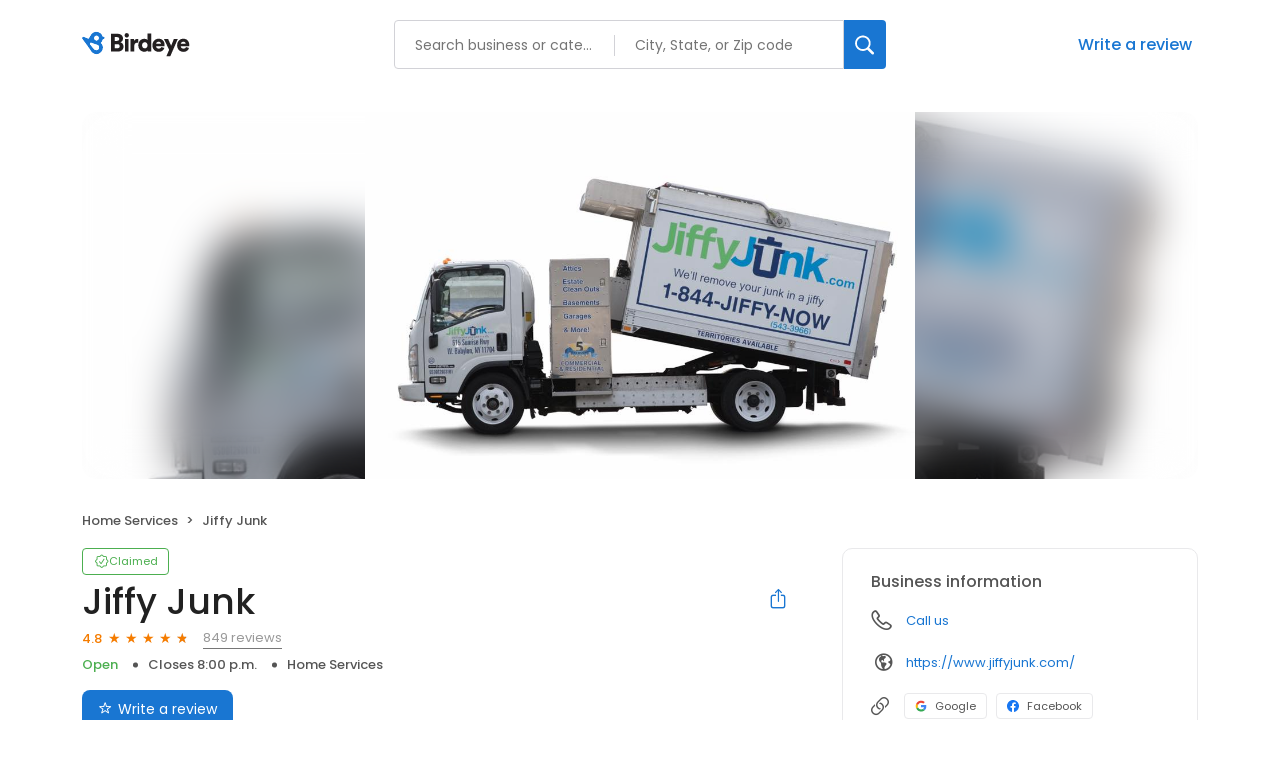

--- FILE ---
content_type: application/javascript
request_url: https://d3cnqzq0ivprch.cloudfront.net/profiles/production/20260123/paid/_next/static/chunks/7977-f1e2084ba0da1a74.js
body_size: 29472
content:
"use strict";(self.webpackChunk_N_E=self.webpackChunk_N_E||[]).push([[7977],{78242:function(e,t,n){n.d(t,{Z:function(){return B}});var r=function(){function e(e){var t=this;this._insertTag=function(e){var n;n=0===t.tags.length?t.insertionPoint?t.insertionPoint.nextSibling:t.prepend?t.container.firstChild:t.before:t.tags[t.tags.length-1].nextSibling,t.container.insertBefore(e,n),t.tags.push(e)},this.isSpeedy=void 0===e.speedy||e.speedy,this.tags=[],this.ctr=0,this.nonce=e.nonce,this.key=e.key,this.container=e.container,this.prepend=e.prepend,this.insertionPoint=e.insertionPoint,this.before=null}var t=e.prototype;return t.hydrate=function(e){e.forEach(this._insertTag)},t.insert=function(e){if(this.ctr%(this.isSpeedy?65e3:1)==0){var t;this._insertTag(((t=document.createElement("style")).setAttribute("data-emotion",this.key),void 0!==this.nonce&&t.setAttribute("nonce",this.nonce),t.appendChild(document.createTextNode("")),t.setAttribute("data-s",""),t))}var n=this.tags[this.tags.length-1];if(this.isSpeedy){var r=function(e){if(e.sheet)return e.sheet;for(var t=0;t<document.styleSheets.length;t++)if(document.styleSheets[t].ownerNode===e)return document.styleSheets[t]}(n);try{r.insertRule(e,r.cssRules.length)}catch(e){}}else n.appendChild(document.createTextNode(e));this.ctr++},t.flush=function(){this.tags.forEach(function(e){var t;return null==(t=e.parentNode)?void 0:t.removeChild(e)}),this.tags=[],this.ctr=0},e}(),o=Math.abs,i=String.fromCharCode,a=Object.assign;function s(e,t,n){return e.replace(t,n)}function u(e,t){return e.indexOf(t)}function l(e,t){return 0|e.charCodeAt(t)}function c(e,t,n){return e.slice(t,n)}function p(e){return e.length}function f(e,t){return t.push(e),e}var d=1,h=1,m=0,v=0,g=0,b="";function y(e,t,n,r,o,i,a){return{value:e,root:t,parent:n,type:r,props:o,children:i,line:d,column:h,length:a,return:""}}function O(e,t){return a(y("",null,null,"",null,null,0),e,{length:-e.length},t)}function w(){return g=v<m?l(b,v++):0,h++,10===g&&(h=1,d++),g}function C(){return l(b,v)}function S(e){switch(e){case 0:case 9:case 10:case 13:case 32:return 5;case 33:case 43:case 44:case 47:case 62:case 64:case 126:case 59:case 123:case 125:return 4;case 58:return 3;case 34:case 39:case 40:case 91:return 2;case 41:case 93:return 1}return 0}function x(e){return d=h=1,m=p(b=e),v=0,[]}function Z(e){var t,n;return(t=v-1,n=function e(t){for(;w();)switch(g){case t:return v;case 34:case 39:34!==t&&39!==t&&e(g);break;case 40:41===t&&e(t);break;case 92:w()}return v}(91===e?e+2:40===e?e+1:e),c(b,t,n)).trim()}var E="-ms-",I="-moz-",M="-webkit-",k="comm",V="rule",P="decl",R="@keyframes";function D(e,t){for(var n="",r=e.length,o=0;o<r;o++)n+=t(e[o],o,e,t)||"";return n}function L(e,t,n,r){switch(e.type){case"@layer":if(e.children.length)break;case"@import":case P:return e.return=e.return||e.value;case k:return"";case R:return e.return=e.value+"{"+D(e.children,r)+"}";case V:e.value=e.props.join(",")}return p(n=D(e.children,r))?e.return=e.value+"{"+n+"}":""}function F(e,t,n,r,i,a,u,l,p,f,d){for(var h=i-1,m=0===i?a:[""],v=m.length,g=0,b=0,O=0;g<r;++g)for(var w=0,C=c(e,h+1,h=o(b=u[g])),S=e;w<v;++w)(S=(b>0?m[w]+" "+C:s(C,/&\f/g,m[w])).trim())&&(p[O++]=S);return y(e,t,n,0===i?V:l,p,f,d)}function T(e,t,n,r){return y(e,t,n,P,c(e,0,r),c(e,r+1,-1),r)}var A=function(e,t,n){for(var r=0,o=0;r=o,o=C(),38===r&&12===o&&(t[n]=1),!S(o);)w();return c(b,e,v)},H=function(e,t){var n=-1,r=44;do switch(S(r)){case 0:38===r&&12===C()&&(t[n]=1),e[n]+=A(v-1,t,n);break;case 2:e[n]+=Z(r);break;case 4:if(44===r){e[++n]=58===C()?"&\f":"",t[n]=e[n].length;break}default:e[n]+=i(r)}while(r=w());return e},j=function(e,t){var n;return n=H(x(e),t),b="",n},$=new WeakMap,N=function(e){if("rule"===e.type&&e.parent&&!(e.length<1)){for(var t=e.value,n=e.parent,r=e.column===n.column&&e.line===n.line;"rule"!==n.type;)if(!(n=n.parent))return;if((1!==e.props.length||58===t.charCodeAt(0)||$.get(n))&&!r){$.set(e,!0);for(var o=[],i=j(t,o),a=n.props,s=0,u=0;s<i.length;s++)for(var l=0;l<a.length;l++,u++)e.props[u]=o[s]?i[s].replace(/&\f/g,a[l]):a[l]+" "+i[s]}}},U=function(e){if("decl"===e.type){var t=e.value;108===t.charCodeAt(0)&&98===t.charCodeAt(2)&&(e.return="",e.value="")}},z=[function(e,t,n,r){if(e.length>-1&&!e.return)switch(e.type){case P:e.return=function e(t,n){switch(45^l(t,0)?(((n<<2^l(t,0))<<2^l(t,1))<<2^l(t,2))<<2^l(t,3):0){case 5103:return M+"print-"+t+t;case 5737:case 4201:case 3177:case 3433:case 1641:case 4457:case 2921:case 5572:case 6356:case 5844:case 3191:case 6645:case 3005:case 6391:case 5879:case 5623:case 6135:case 4599:case 4855:case 4215:case 6389:case 5109:case 5365:case 5621:case 3829:return M+t+t;case 5349:case 4246:case 4810:case 6968:case 2756:return M+t+I+t+E+t+t;case 6828:case 4268:return M+t+E+t+t;case 6165:return M+t+E+"flex-"+t+t;case 5187:return M+t+s(t,/(\w+).+(:[^]+)/,M+"box-$1$2"+E+"flex-$1$2")+t;case 5443:return M+t+E+"flex-item-"+s(t,/flex-|-self/,"")+t;case 4675:return M+t+E+"flex-line-pack"+s(t,/align-content|flex-|-self/,"")+t;case 5548:return M+t+E+s(t,"shrink","negative")+t;case 5292:return M+t+E+s(t,"basis","preferred-size")+t;case 6060:return M+"box-"+s(t,"-grow","")+M+t+E+s(t,"grow","positive")+t;case 4554:return M+s(t,/([^-])(transform)/g,"$1"+M+"$2")+t;case 6187:return s(s(s(t,/(zoom-|grab)/,M+"$1"),/(image-set)/,M+"$1"),t,"")+t;case 5495:case 3959:return s(t,/(image-set\([^]*)/,M+"$1$`$1");case 4968:return s(s(t,/(.+:)(flex-)?(.*)/,M+"box-pack:$3"+E+"flex-pack:$3"),/s.+-b[^;]+/,"justify")+M+t+t;case 4095:case 3583:case 4068:case 2532:return s(t,/(.+)-inline(.+)/,M+"$1$2")+t;case 8116:case 7059:case 5753:case 5535:case 5445:case 5701:case 4933:case 4677:case 5533:case 5789:case 5021:case 4765:if(p(t)-1-n>6)switch(l(t,n+1)){case 109:if(45!==l(t,n+4))break;case 102:return s(t,/(.+:)(.+)-([^]+)/,"$1"+M+"$2-$3$1"+I+(108==l(t,n+3)?"$3":"$2-$3"))+t;case 115:return~u(t,"stretch")?e(s(t,"stretch","fill-available"),n)+t:t}break;case 4949:if(115!==l(t,n+1))break;case 6444:switch(l(t,p(t)-3-(~u(t,"!important")&&10))){case 107:return s(t,":",":"+M)+t;case 101:return s(t,/(.+:)([^;!]+)(;|!.+)?/,"$1"+M+(45===l(t,14)?"inline-":"")+"box$3$1"+M+"$2$3$1"+E+"$2box$3")+t}break;case 5936:switch(l(t,n+11)){case 114:return M+t+E+s(t,/[svh]\w+-[tblr]{2}/,"tb")+t;case 108:return M+t+E+s(t,/[svh]\w+-[tblr]{2}/,"tb-rl")+t;case 45:return M+t+E+s(t,/[svh]\w+-[tblr]{2}/,"lr")+t}return M+t+E+t+t}return t}(e.value,e.length);break;case R:return D([O(e,{value:s(e.value,"@","@"+M)})],r);case V:if(e.length){var o,i;return o=e.props,i=function(t){var n;switch(n=t,(n=/(::plac\w+|:read-\w+)/.exec(n))?n[0]:n){case":read-only":case":read-write":return D([O(e,{props:[s(t,/:(read-\w+)/,":"+I+"$1")]})],r);case"::placeholder":return D([O(e,{props:[s(t,/:(plac\w+)/,":"+M+"input-$1")]}),O(e,{props:[s(t,/:(plac\w+)/,":"+I+"$1")]}),O(e,{props:[s(t,/:(plac\w+)/,E+"input-$1")]})],r)}return""},o.map(i).join("")}}}],B=function(e){var t,n,o,a,m,O,E=e.key;if("css"===E){var I=document.querySelectorAll("style[data-emotion]:not([data-s])");Array.prototype.forEach.call(I,function(e){-1!==e.getAttribute("data-emotion").indexOf(" ")&&(document.head.appendChild(e),e.setAttribute("data-s",""))})}var M=e.stylisPlugins||z,V={},P=[];a=e.container||document.head,Array.prototype.forEach.call(document.querySelectorAll('style[data-emotion^="'+E+' "]'),function(e){for(var t=e.getAttribute("data-emotion").split(" "),n=1;n<t.length;n++)V[t[n]]=!0;P.push(e)});var R=(n=(t=[N,U].concat(M,[L,(o=function(e){O.insert(e)},function(e){!e.root&&(e=e.return)&&o(e)})])).length,function(e,r,o,i){for(var a="",s=0;s<n;s++)a+=t[s](e,r,o,i)||"";return a}),A=function(e){var t,n;return D((n=function e(t,n,r,o,a,m,O,x,E){for(var I,M=0,V=0,P=O,R=0,D=0,L=0,A=1,H=1,j=1,$=0,N="",U=a,z=m,B=o,_=N;H;)switch(L=$,$=w()){case 40:if(108!=L&&58==l(_,P-1)){-1!=u(_+=s(Z($),"&","&\f"),"&\f")&&(j=-1);break}case 34:case 39:case 91:_+=Z($);break;case 9:case 10:case 13:case 32:_+=function(e){for(;g=C();)if(g<33)w();else break;return S(e)>2||S(g)>3?"":" "}(L);break;case 92:_+=function(e,t){for(var n;--t&&w()&&!(g<48)&&!(g>102)&&(!(g>57)||!(g<65))&&(!(g>70)||!(g<97)););return n=v+(t<6&&32==C()&&32==w()),c(b,e,n)}(v-1,7);continue;case 47:switch(C()){case 42:case 47:f(y(I=function(e,t){for(;w();)if(e+g===57)break;else if(e+g===84&&47===C())break;return"/*"+c(b,t,v-1)+"*"+i(47===e?e:w())}(w(),v),n,r,k,i(g),c(I,2,-2),0),E);break;default:_+="/"}break;case 123*A:x[M++]=p(_)*j;case 125*A:case 59:case 0:switch($){case 0:case 125:H=0;case 59+V:-1==j&&(_=s(_,/\f/g,"")),D>0&&p(_)-P&&f(D>32?T(_+";",o,r,P-1):T(s(_," ","")+";",o,r,P-2),E);break;case 59:_+=";";default:if(f(B=F(_,n,r,M,V,a,x,N,U=[],z=[],P),m),123===$){if(0===V)e(_,n,B,B,U,m,P,x,z);else switch(99===R&&110===l(_,3)?100:R){case 100:case 108:case 109:case 115:e(t,B,B,o&&f(F(t,B,B,0,0,a,x,N,a,U=[],P),z),a,z,P,x,o?U:z);break;default:e(_,B,B,B,[""],z,0,x,z)}}}M=V=D=0,A=j=1,N=_="",P=O;break;case 58:P=1+p(_),D=L;default:if(A<1){if(123==$)--A;else if(125==$&&0==A++&&125==(g=v>0?l(b,--v):0,h--,10===g&&(h=1,d--),g))continue}switch(_+=i($),$*A){case 38:j=V>0?1:(_+="\f",-1);break;case 44:x[M++]=(p(_)-1)*j,j=1;break;case 64:45===C()&&(_+=Z(w())),R=C(),V=P=p(N=_+=function(e){for(;!S(C());)w();return c(b,e,v)}(v)),$++;break;case 45:45===L&&2==p(_)&&(A=0)}}return m}("",null,null,null,[""],t=x(t=e),0,[0],t),b="",n),R)};m=function(e,t,n,r){O=n,A(e?e+"{"+t.styles+"}":t.styles),r&&(H.inserted[t.name]=!0)};var H={key:E,sheet:new r({key:E,container:a,nonce:e.nonce,speedy:e.speedy,prepend:e.prepend,insertionPoint:e.insertionPoint}),nonce:e.nonce,inserted:V,registered:{},insert:m};return H.sheet.hydrate(P),H}},57210:function(e,t,n){n.d(t,{iv:function(){return L},tZ:function(){return D},F4:function(){return F}});var r,o,i,a,s,u,l=n(2265),c=n.t(l,2),p=n(78242),f=function(e,t,n){var r=e.key+"-"+t.name;!1===n&&void 0===e.registered[r]&&(e.registered[r]=t.styles)},d=function(e,t,n){f(e,t,n);var r=e.key+"-"+t.name;if(void 0===e.inserted[t.name]){var o=t;do e.insert(t===o?"."+r:"",o,e.sheet,!0),o=o.next;while(void 0!==o)}},h={animationIterationCount:1,aspectRatio:1,borderImageOutset:1,borderImageSlice:1,borderImageWidth:1,boxFlex:1,boxFlexGroup:1,boxOrdinalGroup:1,columnCount:1,columns:1,flex:1,flexGrow:1,flexPositive:1,flexShrink:1,flexNegative:1,flexOrder:1,gridRow:1,gridRowEnd:1,gridRowSpan:1,gridRowStart:1,gridColumn:1,gridColumnEnd:1,gridColumnSpan:1,gridColumnStart:1,msGridRow:1,msGridRowSpan:1,msGridColumn:1,msGridColumnSpan:1,fontWeight:1,lineHeight:1,opacity:1,order:1,orphans:1,scale:1,tabSize:1,widows:1,zIndex:1,zoom:1,WebkitLineClamp:1,fillOpacity:1,floodOpacity:1,stopOpacity:1,strokeDasharray:1,strokeDashoffset:1,strokeMiterlimit:1,strokeOpacity:1,strokeWidth:1},m=/[A-Z]|^ms/g,v=/_EMO_([^_]+?)_([^]*?)_EMO_/g,g=function(e){return 45===e.charCodeAt(1)},b=function(e){return null!=e&&"boolean"!=typeof e},y=(r=function(e){return g(e)?e:e.replace(m,"-$&").toLowerCase()},o=Object.create(null),function(e){return void 0===o[e]&&(o[e]=r(e)),o[e]}),O=function(e,t){switch(e){case"animation":case"animationName":if("string"==typeof t)return t.replace(v,function(e,t,n){return u={name:t,styles:n,next:u},t})}return 1===h[e]||g(e)||"number"!=typeof t||0===t?t:t+"px"};function w(e,t,n){if(null==n)return"";if(void 0!==n.__emotion_styles)return n;switch(typeof n){case"boolean":return"";case"object":if(1===n.anim)return u={name:n.name,styles:n.styles,next:u},n.name;if(void 0!==n.styles){var r=n.next;if(void 0!==r)for(;void 0!==r;)u={name:r.name,styles:r.styles,next:u},r=r.next;return n.styles+";"}return function(e,t,n){var r="";if(Array.isArray(n))for(var o=0;o<n.length;o++)r+=w(e,t,n[o])+";";else for(var i in n){var a=n[i];if("object"!=typeof a)null!=t&&void 0!==t[a]?r+=i+"{"+t[a]+"}":b(a)&&(r+=y(i)+":"+O(i,a)+";");else if(Array.isArray(a)&&"string"==typeof a[0]&&(null==t||void 0===t[a[0]]))for(var s=0;s<a.length;s++)b(a[s])&&(r+=y(i)+":"+O(i,a[s])+";");else{var u=w(e,t,a);switch(i){case"animation":case"animationName":r+=y(i)+":"+u+";";break;default:r+=i+"{"+u+"}"}}}return r}(e,t,n);case"function":if(void 0!==e){var o=u,i=n(e);return u=o,w(e,t,i)}}if(null==t)return n;var a=t[n];return void 0!==a?a:n}var C=/label:\s*([^\s;{]+)\s*(;|$)/g;function S(e,t,n){if(1===e.length&&"object"==typeof e[0]&&null!==e[0]&&void 0!==e[0].styles)return e[0];var r,o=!0,i="";u=void 0;var a=e[0];null==a||void 0===a.raw?(o=!1,i+=w(n,t,a)):i+=a[0];for(var s=1;s<e.length;s++)i+=w(n,t,e[s]),o&&(i+=a[s]);C.lastIndex=0;for(var l="";null!==(r=C.exec(i));)l+="-"+r[1];return{name:function(e){for(var t,n=0,r=0,o=e.length;o>=4;++r,o-=4)t=(65535&(t=255&e.charCodeAt(r)|(255&e.charCodeAt(++r))<<8|(255&e.charCodeAt(++r))<<16|(255&e.charCodeAt(++r))<<24))*1540483477+((t>>>16)*59797<<16),t^=t>>>24,n=(65535&t)*1540483477+((t>>>16)*59797<<16)^(65535&n)*1540483477+((n>>>16)*59797<<16);switch(o){case 3:n^=(255&e.charCodeAt(r+2))<<16;case 2:n^=(255&e.charCodeAt(r+1))<<8;case 1:n^=255&e.charCodeAt(r),n=(65535&n)*1540483477+((n>>>16)*59797<<16)}return n^=n>>>13,(((n=(65535&n)*1540483477+((n>>>16)*59797<<16))^n>>>15)>>>0).toString(36)}(i)+l,styles:i,next:u}}var x=!!c.useInsertionEffect&&c.useInsertionEffect,Z=x||function(e){return e()};x||l.useLayoutEffect;var E=l.createContext("undefined"!=typeof HTMLElement?(0,p.Z)({key:"css"}):null);E.Provider;var I=l.createContext({}),M={}.hasOwnProperty,k="__EMOTION_TYPE_PLEASE_DO_NOT_USE__",V=function(e,t){var n={};for(var r in t)M.call(t,r)&&(n[r]=t[r]);return n[k]=e,n},P=function(e){var t=e.cache,n=e.serialized,r=e.isStringTag;return f(t,n,r),Z(function(){return d(t,n,r)}),null},R=(i=function(e,t,n){var r,o,i,a=e.css;"string"==typeof a&&void 0!==t.registered[a]&&(a=t.registered[a]);var s=e[k],u=[a],c="";"string"==typeof e.className?(r=t.registered,o=e.className,i="",o.split(" ").forEach(function(e){void 0!==r[e]?u.push(r[e]+";"):e&&(i+=e+" ")}),c=i):null!=e.className&&(c=e.className+" ");var p=S(u,void 0,l.useContext(I));c+=t.key+"-"+p.name;var f={};for(var d in e)M.call(e,d)&&"css"!==d&&d!==k&&(f[d]=e[d]);return f.className=c,n&&(f.ref=n),l.createElement(l.Fragment,null,l.createElement(P,{cache:t,serialized:p,isStringTag:"string"==typeof s}),l.createElement(s,f))},(0,l.forwardRef)(function(e,t){return i(e,(0,l.useContext)(E),t)}));n(63285);var D=function(e,t){var n=arguments;if(null==t||!M.call(t,"css"))return l.createElement.apply(void 0,n);var r=n.length,o=Array(r);o[0]=R,o[1]=V(e,t);for(var i=2;i<r;i++)o[i]=n[i];return l.createElement.apply(null,o)};function L(){for(var e=arguments.length,t=Array(e),n=0;n<e;n++)t[n]=arguments[n];return S(t)}function F(){var e=L.apply(void 0,arguments),t="animation-"+e.name;return{name:t,styles:"@keyframes "+t+"{"+e.styles+"}",anim:1,toString:function(){return"_EMO_"+this.name+"_"+this.styles+"_EMO_"}}}a=D||(D={}),s||(s=a.JSX||(a.JSX={}))},63285:function(e,t,n){var r=n(82558),o={childContextTypes:!0,contextType:!0,contextTypes:!0,defaultProps:!0,displayName:!0,getDefaultProps:!0,getDerivedStateFromError:!0,getDerivedStateFromProps:!0,mixins:!0,propTypes:!0,type:!0},i={name:!0,length:!0,prototype:!0,caller:!0,callee:!0,arguments:!0,arity:!0},a={$$typeof:!0,compare:!0,defaultProps:!0,displayName:!0,propTypes:!0,type:!0},s={};function u(e){return r.isMemo(e)?a:s[e.$$typeof]||o}s[r.ForwardRef]={$$typeof:!0,render:!0,defaultProps:!0,displayName:!0,propTypes:!0},s[r.Memo]=a;var l=Object.defineProperty,c=Object.getOwnPropertyNames,p=Object.getOwnPropertySymbols,f=Object.getOwnPropertyDescriptor,d=Object.getPrototypeOf,h=Object.prototype;e.exports=function e(t,n,r){if("string"!=typeof n){if(h){var o=d(n);o&&o!==h&&e(t,o,r)}var a=c(n);p&&(a=a.concat(p(n)));for(var s=u(t),m=u(n),v=0;v<a.length;++v){var g=a[v];if(!i[g]&&!(r&&r[g])&&!(m&&m[g])&&!(s&&s[g])){var b=f(n,g);try{l(t,g,b)}catch(e){}}}}return t}},13126:function(e,t){var n="function"==typeof Symbol&&Symbol.for,r=n?Symbol.for("react.element"):60103,o=n?Symbol.for("react.portal"):60106,i=n?Symbol.for("react.fragment"):60107,a=n?Symbol.for("react.strict_mode"):60108,s=n?Symbol.for("react.profiler"):60114,u=n?Symbol.for("react.provider"):60109,l=n?Symbol.for("react.context"):60110,c=n?Symbol.for("react.async_mode"):60111,p=n?Symbol.for("react.concurrent_mode"):60111,f=n?Symbol.for("react.forward_ref"):60112,d=n?Symbol.for("react.suspense"):60113,h=n?Symbol.for("react.suspense_list"):60120,m=n?Symbol.for("react.memo"):60115,v=n?Symbol.for("react.lazy"):60116,g=n?Symbol.for("react.block"):60121,b=n?Symbol.for("react.fundamental"):60117,y=n?Symbol.for("react.responder"):60118,O=n?Symbol.for("react.scope"):60119;function w(e){if("object"==typeof e&&null!==e){var t=e.$$typeof;switch(t){case r:switch(e=e.type){case c:case p:case i:case s:case a:case d:return e;default:switch(e=e&&e.$$typeof){case l:case f:case v:case m:case u:return e;default:return t}}case o:return t}}}function C(e){return w(e)===p}t.AsyncMode=c,t.ConcurrentMode=p,t.ContextConsumer=l,t.ContextProvider=u,t.Element=r,t.ForwardRef=f,t.Fragment=i,t.Lazy=v,t.Memo=m,t.Portal=o,t.Profiler=s,t.StrictMode=a,t.Suspense=d,t.isAsyncMode=function(e){return C(e)||w(e)===c},t.isConcurrentMode=C,t.isContextConsumer=function(e){return w(e)===l},t.isContextProvider=function(e){return w(e)===u},t.isElement=function(e){return"object"==typeof e&&null!==e&&e.$$typeof===r},t.isForwardRef=function(e){return w(e)===f},t.isFragment=function(e){return w(e)===i},t.isLazy=function(e){return w(e)===v},t.isMemo=function(e){return w(e)===m},t.isPortal=function(e){return w(e)===o},t.isProfiler=function(e){return w(e)===s},t.isStrictMode=function(e){return w(e)===a},t.isSuspense=function(e){return w(e)===d},t.isValidElementType=function(e){return"string"==typeof e||"function"==typeof e||e===i||e===p||e===s||e===a||e===d||e===h||"object"==typeof e&&null!==e&&(e.$$typeof===v||e.$$typeof===m||e.$$typeof===u||e.$$typeof===l||e.$$typeof===f||e.$$typeof===b||e.$$typeof===y||e.$$typeof===O||e.$$typeof===g)},t.typeOf=w},82558:function(e,t,n){e.exports=n(13126)},2199:function(e,t,n){n.d(t,{A:function(){return J},B:function(){return ei},C:function(){return eo},D:function(){return er},E:function(){return U},F:function(){return eX},G:function(){return W},H:function(){return z},I:function(){return X},J:function(){return N},K:function(){return en},M:function(){return ec},a:function(){return eM},b:function(){return eb},c:function(){return eq},d:function(){return eL},e:function(){return eI},f:function(){return eA},g:function(){return eT},h:function(){return ek},i:function(){return eO},j:function(){return ej},k:function(){return eh},l:function(){return eP},m:function(){return eu},n:function(){return ep},o:function(){return eg},p:function(){return eU},q:function(){return ez},r:function(){return ea},s:function(){return et},t:function(){return eB},u:function(){return ed},v:function(){return eW},w:function(){return eG},x:function(){return eY},y:function(){return ey},z:function(){return K}});var r,o,i,a=n(31686),s=n(1119),u=n(57210),l=n(67673),c=n(6989),p=n(41154),f=n(11993),d=n(2265),h=n(54887);let m=Math.min,v=Math.max,g=Math.round,b=Math.floor,y=e=>({x:e,y:e});function O(){return"undefined"!=typeof window}function w(e){return x(e)?(e.nodeName||"").toLowerCase():"#document"}function C(e){var t;return(null==e||null==(t=e.ownerDocument)?void 0:t.defaultView)||window}function S(e){var t;return null==(t=(x(e)?e.ownerDocument:e.document)||window.document)?void 0:t.documentElement}function x(e){return!!O()&&(e instanceof Node||e instanceof C(e).Node)}function Z(e){return!!O()&&(e instanceof Element||e instanceof C(e).Element)}function E(e){return!!O()&&(e instanceof HTMLElement||e instanceof C(e).HTMLElement)}function I(e){return!!O()&&"undefined"!=typeof ShadowRoot&&(e instanceof ShadowRoot||e instanceof C(e).ShadowRoot)}let M=new Set(["inline","contents"]);function k(e){let{overflow:t,overflowX:n,overflowY:r,display:o}=P(e);return/auto|scroll|overlay|hidden|clip/.test(t+r+n)&&!M.has(o)}let V=new Set(["html","body","#document"]);function P(e){return C(e).getComputedStyle(e)}function R(e,t,n){var r;void 0===t&&(t=[]),void 0===n&&(n=!0);let o=function e(t){let n=function(e){if("html"===w(e))return e;let t=e.assignedSlot||e.parentNode||I(e)&&e.host||S(e);return I(t)?t.host:t}(t);return V.has(w(n))?t.ownerDocument?t.ownerDocument.body:t.body:E(n)&&k(n)?n:e(n)}(e),i=o===(null==(r=e.ownerDocument)?void 0:r.body),a=C(o);if(i){let e=D(a);return t.concat(a,a.visualViewport||[],k(o)?o:[],e&&n?R(e):[])}return t.concat(o,R(o,[],n))}function D(e){return e.parent&&Object.getPrototypeOf(e.parent)?e.frameElement:null}function L(e){return Z(e)?e:e.contextElement}function F(e){let t=L(e);if(!E(t))return y(1);let n=t.getBoundingClientRect(),{width:r,height:o,$:i}=function(e){let t=P(e),n=parseFloat(t.width)||0,r=parseFloat(t.height)||0,o=E(e),i=o?e.offsetWidth:n,a=o?e.offsetHeight:r,s=g(n)!==i||g(r)!==a;return s&&(n=i,r=a),{width:n,height:r,$:s}}(t),a=(i?g(n.width):n.width)/r,s=(i?g(n.height):n.height)/o;return a&&Number.isFinite(a)||(a=1),s&&Number.isFinite(s)||(s=1),{x:a,y:s}}let T=y(0);function A(e,t,n,r){var o;void 0===t&&(t=!1),void 0===n&&(n=!1);let i=e.getBoundingClientRect(),a=L(e),s=y(1);t&&(r?Z(r)&&(s=F(r)):s=F(e));let u=(void 0===(o=n)&&(o=!1),r&&(!o||r===C(a))&&o)?function(e){let t=C(e);return"undefined"!=typeof CSS&&CSS.supports&&CSS.supports("-webkit-backdrop-filter","none")&&t.visualViewport?{x:t.visualViewport.offsetLeft,y:t.visualViewport.offsetTop}:T}(a):y(0),l=(i.left+u.x)/s.x,c=(i.top+u.y)/s.y,p=i.width/s.x,f=i.height/s.y;if(a){let e=C(a),t=r&&Z(r)?C(r):r,n=e,o=D(n);for(;o&&r&&t!==n;){let e=F(o),t=o.getBoundingClientRect(),r=P(o),i=t.left+(o.clientLeft+parseFloat(r.paddingLeft))*e.x,a=t.top+(o.clientTop+parseFloat(r.paddingTop))*e.y;l*=e.x,c*=e.y,p*=e.x,f*=e.y,l+=i,c+=a,o=D(n=C(o))}}return function(e){let{x:t,y:n,width:r,height:o}=e;return{width:r,height:o,top:n,left:t,right:t+r,bottom:n+o,x:t,y:n}}({width:p,height:f,x:l,y:c})}function H(e,t){return e.x===t.x&&e.y===t.y&&e.width===t.width&&e.height===t.height}var j=n(87935),$=["className","clearValue","cx","getStyles","getClassNames","getValue","hasValue","isMulti","isRtl","options","selectOption","selectProps","setValue","theme"],N=function(){};function U(e,t){for(var n=arguments.length,r=Array(n>2?n-2:0),o=2;o<n;o++)r[o-2]=arguments[o];var i=[].concat(r);if(t&&e)for(var a in t)t.hasOwnProperty(a)&&t[a]&&i.push("".concat(a?"-"===a[0]?e+a:e+"__"+a:e));return i.filter(function(e){return e}).map(function(e){return String(e).trim()}).join(" ")}var z=function(e){return Array.isArray(e)?e.filter(Boolean):"object"===(0,p.Z)(e)&&null!==e?[e]:[]},B=function(e){e.className,e.clearValue,e.cx,e.getStyles,e.getClassNames,e.getValue,e.hasValue,e.isMulti,e.isRtl,e.options,e.selectOption,e.selectProps,e.setValue,e.theme;var t=(0,c.Z)(e,$);return(0,a.Z)({},t)},_=function(e,t,n){var r=e.cx,o=e.getStyles,i=e.getClassNames,a=e.className;return{css:o(t,e),className:r(null!=n?n:{},i(t,e),a)}};function W(e){return[document.documentElement,document.body,window].indexOf(e)>-1}function G(e){return W(e)?window.pageYOffset:e.scrollTop}function Y(e,t){if(W(e)){window.scrollTo(0,t);return}e.scrollTop=t}function q(e,t){var n=arguments.length>2&&void 0!==arguments[2]?arguments[2]:200,r=arguments.length>3&&void 0!==arguments[3]?arguments[3]:N,o=G(e),i=t-o,a=0;!function t(){var s;a+=10,Y(e,i*((s=(s=a)/n-1)*s*s+1)+o),a<n?window.requestAnimationFrame(t):r(e)}()}function X(e,t){var n=e.getBoundingClientRect(),r=t.getBoundingClientRect(),o=t.offsetHeight/3;r.bottom+o>n.bottom?Y(e,Math.min(t.offsetTop+t.clientHeight-e.offsetHeight+o,e.scrollHeight)):r.top-o<n.top&&Y(e,Math.max(t.offsetTop-o,0))}function K(){try{return document.createEvent("TouchEvent"),!0}catch(e){return!1}}function J(){try{return/Android|webOS|iPhone|iPad|iPod|BlackBerry|IEMobile|Opera Mini/i.test(navigator.userAgent)}catch(e){return!1}}var Q=!1,ee="undefined"!=typeof window?window:{};ee.addEventListener&&ee.removeEventListener&&(ee.addEventListener("p",N,{get passive(){return Q=!0}}),ee.removeEventListener("p",N,!1));var et=Q;function en(e){return null!=e}function er(e,t,n){return e?t:n}function eo(e){return e}function ei(e){return e}var ea=function(e){for(var t=arguments.length,n=Array(t>1?t-1:0),r=1;r<t;r++)n[r-1]=arguments[r];return Object.entries(e).filter(function(e){var t=(0,l.Z)(e,1)[0];return!n.includes(t)}).reduce(function(e,t){var n=(0,l.Z)(t,2),r=n[0],o=n[1];return e[r]=o,e},{})},es=function(e){return"auto"===e?"bottom":e},eu=function(e,t){var n,r=e.placement,o=e.theme,i=o.borderRadius,s=o.spacing,u=o.colors;return(0,a.Z)((n={label:"menu"},(0,f.Z)(n,r?({bottom:"top",top:"bottom"})[r]:"bottom","100%"),(0,f.Z)(n,"position","absolute"),(0,f.Z)(n,"width","100%"),(0,f.Z)(n,"zIndex",1),n),t?{}:{backgroundColor:u.neutral0,borderRadius:i,boxShadow:"0 0 0 1px hsla(0, 0%, 0%, 0.1), 0 4px 11px hsla(0, 0%, 0%, 0.1)",marginBottom:s.menuGutter,marginTop:s.menuGutter})},el=(0,d.createContext)(null),ec=function(e){var t=e.children,n=e.minMenuHeight,r=e.maxMenuHeight,o=e.menuPlacement,i=e.menuPosition,s=e.menuShouldScrollIntoView,u=e.theme,c=((0,d.useContext)(el)||{}).setPortalPlacement,p=(0,d.useRef)(null),f=(0,d.useState)(r),h=(0,l.Z)(f,2),m=h[0],v=h[1],g=(0,d.useState)(null),b=(0,l.Z)(g,2),y=b[0],O=b[1],w=u.spacing.controlHeight;return(0,j.Z)(function(){var e=p.current;if(e){var t="fixed"===i,a=function(e){var t=e.maxHeight,n=e.menuEl,r=e.minHeight,o=e.placement,i=e.shouldScroll,a=e.isFixedPosition,s=e.controlHeight,u=function(e){var t=getComputedStyle(e),n="absolute"===t.position,r=/(auto|scroll)/;if("fixed"===t.position)return document.documentElement;for(var o=e;o=o.parentElement;)if(t=getComputedStyle(o),(!n||"static"!==t.position)&&r.test(t.overflow+t.overflowY+t.overflowX))return o;return document.documentElement}(n),l={placement:"bottom",maxHeight:t};if(!n||!n.offsetParent)return l;var c=u.getBoundingClientRect().height,p=n.getBoundingClientRect(),f=p.bottom,d=p.height,h=p.top,m=n.offsetParent.getBoundingClientRect().top,v=a?window.innerHeight:W(u)?window.innerHeight:u.clientHeight,g=G(u),b=parseInt(getComputedStyle(n).marginBottom,10),y=parseInt(getComputedStyle(n).marginTop,10),O=m-y,w=v-h,C=O+g,S=c-g-h,x=f-v+g+b,Z=g+h-y;switch(o){case"auto":case"bottom":if(w>=d)return{placement:"bottom",maxHeight:t};if(S>=d&&!a)return i&&q(u,x,160),{placement:"bottom",maxHeight:t};if(!a&&S>=r||a&&w>=r)return i&&q(u,x,160),{placement:"bottom",maxHeight:a?w-b:S-b};if("auto"===o||a){var E=t,I=a?O:C;return I>=r&&(E=Math.min(I-b-s,t)),{placement:"top",maxHeight:E}}if("bottom"===o)return i&&Y(u,x),{placement:"bottom",maxHeight:t};break;case"top":if(O>=d)return{placement:"top",maxHeight:t};if(C>=d&&!a)return i&&q(u,Z,160),{placement:"top",maxHeight:t};if(!a&&C>=r||a&&O>=r){var M=t;return(!a&&C>=r||a&&O>=r)&&(M=a?O-y:C-y),i&&q(u,Z,160),{placement:"top",maxHeight:M}}return{placement:"bottom",maxHeight:t};default:throw Error('Invalid placement provided "'.concat(o,'".'))}return l}({maxHeight:r,menuEl:e,minHeight:n,placement:o,shouldScroll:s&&!t,isFixedPosition:t,controlHeight:w});v(a.maxHeight),O(a.placement),null==c||c(a.placement)}},[r,o,i,s,n,c,w]),t({ref:p,placerProps:(0,a.Z)((0,a.Z)({},e),{},{placement:y||es(o),maxHeight:m})})},ep=function(e,t){var n=e.maxHeight,r=e.theme.spacing.baseUnit;return(0,a.Z)({maxHeight:n,overflowY:"auto",position:"relative",WebkitOverflowScrolling:"touch"},t?{}:{paddingBottom:r,paddingTop:r})},ef=function(e,t){var n=e.theme,r=n.spacing.baseUnit,o=n.colors;return(0,a.Z)({textAlign:"center"},t?{}:{color:o.neutral40,padding:"".concat(2*r,"px ").concat(3*r,"px")})},ed=ef,eh=ef,em=function(e){var t=e.children,n=e.innerProps;return(0,u.tZ)("div",(0,s.Z)({},_(e,"noOptionsMessage",{"menu-notice":!0,"menu-notice--no-options":!0}),n),t)};em.defaultProps={children:"No options"};var ev=function(e){var t=e.children,n=e.innerProps;return(0,u.tZ)("div",(0,s.Z)({},_(e,"loadingMessage",{"menu-notice":!0,"menu-notice--loading":!0}),n),t)};ev.defaultProps={children:"Loading..."};var eg=function(e){var t=e.rect,n=e.offset,r=e.position;return{left:t.left,position:r,top:n,width:t.width,zIndex:1}},eb=function(e){var t=e.isDisabled;return{label:"container",direction:e.isRtl?"rtl":void 0,pointerEvents:t?"none":void 0,position:"relative"}},ey=function(e,t){var n=e.theme.spacing,r=e.isMulti,o=e.hasValue,i=e.selectProps.controlShouldRenderValue;return(0,a.Z)({alignItems:"center",display:r&&o&&i?"flex":"grid",flex:1,flexWrap:"wrap",WebkitOverflowScrolling:"touch",position:"relative",overflow:"hidden"},t?{}:{padding:"".concat(n.baseUnit/2,"px ").concat(2*n.baseUnit,"px")})},eO=function(){return{alignItems:"center",alignSelf:"stretch",display:"flex",flexShrink:0}},ew=["size"],eC={name:"8mmkcg",styles:"display:inline-block;fill:currentColor;line-height:1;stroke:currentColor;stroke-width:0"},eS=function(e){var t=e.size,n=(0,c.Z)(e,ew);return(0,u.tZ)("svg",(0,s.Z)({height:t,width:t,viewBox:"0 0 20 20","aria-hidden":"true",focusable:"false",css:eC},n))},ex=function(e){return(0,u.tZ)(eS,(0,s.Z)({size:20},e),(0,u.tZ)("path",{d:"M14.348 14.849c-0.469 0.469-1.229 0.469-1.697 0l-2.651-3.030-2.651 3.029c-0.469 0.469-1.229 0.469-1.697 0-0.469-0.469-0.469-1.229 0-1.697l2.758-3.15-2.759-3.152c-0.469-0.469-0.469-1.228 0-1.697s1.228-0.469 1.697 0l2.652 3.031 2.651-3.031c0.469-0.469 1.228-0.469 1.697 0s0.469 1.229 0 1.697l-2.758 3.152 2.758 3.15c0.469 0.469 0.469 1.229 0 1.698z"}))},eZ=function(e){return(0,u.tZ)(eS,(0,s.Z)({size:20},e),(0,u.tZ)("path",{d:"M4.516 7.548c0.436-0.446 1.043-0.481 1.576 0l3.908 3.747 3.908-3.747c0.533-0.481 1.141-0.446 1.574 0 0.436 0.445 0.408 1.197 0 1.615-0.406 0.418-4.695 4.502-4.695 4.502-0.217 0.223-0.502 0.335-0.787 0.335s-0.57-0.112-0.789-0.335c0 0-4.287-4.084-4.695-4.502s-0.436-1.17 0-1.615z"}))},eE=function(e,t){var n=e.isFocused,r=e.theme,o=r.spacing.baseUnit,i=r.colors;return(0,a.Z)({label:"indicatorContainer",display:"flex",transition:"color 150ms"},t?{}:{color:n?i.neutral60:i.neutral20,padding:2*o,":hover":{color:n?i.neutral80:i.neutral40}})},eI=eE,eM=eE,ek=function(e,t){var n=e.isDisabled,r=e.theme,o=r.spacing.baseUnit,i=r.colors;return(0,a.Z)({label:"indicatorSeparator",alignSelf:"stretch",width:1},t?{}:{backgroundColor:n?i.neutral10:i.neutral20,marginBottom:2*o,marginTop:2*o})},eV=(0,u.F4)(i||(r=["\n  0%, 80%, 100% { opacity: 0; }\n  40% { opacity: 1; }\n"],o||(o=r.slice(0)),i=Object.freeze(Object.defineProperties(r,{raw:{value:Object.freeze(o)}})))),eP=function(e,t){var n=e.isFocused,r=e.size,o=e.theme,i=o.colors,s=o.spacing.baseUnit;return(0,a.Z)({label:"loadingIndicator",display:"flex",transition:"color 150ms",alignSelf:"center",fontSize:r,lineHeight:1,marginRight:r,textAlign:"center",verticalAlign:"middle"},t?{}:{color:n?i.neutral60:i.neutral20,padding:2*s})},eR=function(e){var t=e.delay,n=e.offset;return(0,u.tZ)("span",{css:(0,u.iv)({animation:"".concat(eV," 1s ease-in-out ").concat(t,"ms infinite;"),backgroundColor:"currentColor",borderRadius:"1em",display:"inline-block",marginLeft:n?"1em":void 0,height:"1em",verticalAlign:"top",width:"1em"},"","")})},eD=function(e){var t=e.innerProps,n=e.isRtl;return(0,u.tZ)("div",(0,s.Z)({},_(e,"loadingIndicator",{indicator:!0,"loading-indicator":!0}),t),(0,u.tZ)(eR,{delay:0,offset:n}),(0,u.tZ)(eR,{delay:160,offset:!0}),(0,u.tZ)(eR,{delay:320,offset:!n}))};eD.defaultProps={size:4};var eL=function(e,t){var n=e.isDisabled,r=e.isFocused,o=e.theme,i=o.colors,s=o.borderRadius,u=o.spacing;return(0,a.Z)({label:"control",alignItems:"center",cursor:"default",display:"flex",flexWrap:"wrap",justifyContent:"space-between",minHeight:u.controlHeight,outline:"0 !important",position:"relative",transition:"all 100ms"},t?{}:{backgroundColor:n?i.neutral5:i.neutral0,borderColor:n?i.neutral10:r?i.primary:i.neutral20,borderRadius:s,borderStyle:"solid",borderWidth:1,boxShadow:r?"0 0 0 1px ".concat(i.primary):void 0,"&:hover":{borderColor:r?i.primary:i.neutral30}})},eF=["data"],eT=function(e,t){var n=e.theme.spacing;return t?{}:{paddingBottom:2*n.baseUnit,paddingTop:2*n.baseUnit}},eA=function(e,t){var n=e.theme,r=n.colors,o=n.spacing;return(0,a.Z)({label:"group",cursor:"default",display:"block"},t?{}:{color:r.neutral40,fontSize:"75%",fontWeight:500,marginBottom:"0.25em",paddingLeft:3*o.baseUnit,paddingRight:3*o.baseUnit,textTransform:"uppercase"})},eH=["innerRef","isDisabled","isHidden","inputClassName"],ej=function(e,t){var n=e.isDisabled,r=e.value,o=e.theme,i=o.spacing,s=o.colors;return(0,a.Z)((0,a.Z)({visibility:n?"hidden":"visible",transform:r?"translateZ(0)":""},eN),t?{}:{margin:i.baseUnit/2,paddingBottom:i.baseUnit/2,paddingTop:i.baseUnit/2,color:s.neutral80})},e$={gridArea:"1 / 2",font:"inherit",minWidth:"2px",border:0,margin:0,outline:0,padding:0},eN={flex:"1 1 auto",display:"inline-grid",gridArea:"1 / 1 / 2 / 3",gridTemplateColumns:"0 min-content","&:after":(0,a.Z)({content:'attr(data-value) " "',visibility:"hidden",whiteSpace:"pre"},e$)},eU=function(e,t){var n=e.theme,r=n.spacing,o=n.borderRadius,i=n.colors;return(0,a.Z)({label:"multiValue",display:"flex",minWidth:0},t?{}:{backgroundColor:i.neutral10,borderRadius:o/2,margin:r.baseUnit/2})},ez=function(e,t){var n=e.theme,r=n.borderRadius,o=n.colors,i=e.cropWithEllipsis;return(0,a.Z)({overflow:"hidden",textOverflow:i||void 0===i?"ellipsis":void 0,whiteSpace:"nowrap"},t?{}:{borderRadius:r/2,color:o.neutral80,fontSize:"85%",padding:3,paddingLeft:6})},eB=function(e,t){var n=e.theme,r=n.spacing,o=n.borderRadius,i=n.colors,s=e.isFocused;return(0,a.Z)({alignItems:"center",display:"flex"},t?{}:{borderRadius:o/2,backgroundColor:s?i.dangerLight:void 0,paddingLeft:r.baseUnit,paddingRight:r.baseUnit,":hover":{backgroundColor:i.dangerLight,color:i.danger}})},e_=function(e){var t=e.children,n=e.innerProps;return(0,u.tZ)("div",n,t)},eW=function(e,t){var n=e.isDisabled,r=e.isFocused,o=e.isSelected,i=e.theme,s=i.spacing,u=i.colors;return(0,a.Z)({label:"option",cursor:"default",display:"block",fontSize:"inherit",width:"100%",userSelect:"none",WebkitTapHighlightColor:"rgba(0, 0, 0, 0)"},t?{}:{backgroundColor:o?u.primary:r?u.primary25:"transparent",color:n?u.neutral20:o?u.neutral0:"inherit",padding:"".concat(2*s.baseUnit,"px ").concat(3*s.baseUnit,"px"),":active":{backgroundColor:n?void 0:o?u.primary:u.primary50}})},eG=function(e,t){var n=e.theme,r=n.spacing,o=n.colors;return(0,a.Z)({label:"placeholder",gridArea:"1 / 1 / 2 / 3"},t?{}:{color:o.neutral50,marginLeft:r.baseUnit/2,marginRight:r.baseUnit/2})},eY=function(e,t){var n=e.isDisabled,r=e.theme,o=r.spacing,i=r.colors;return(0,a.Z)({label:"singleValue",gridArea:"1 / 1 / 2 / 3",maxWidth:"100%",overflow:"hidden",textOverflow:"ellipsis",whiteSpace:"nowrap"},t?{}:{color:n?i.neutral40:i.neutral80,marginLeft:o.baseUnit/2,marginRight:o.baseUnit/2})},eq={ClearIndicator:function(e){var t=e.children,n=e.innerProps;return(0,u.tZ)("div",(0,s.Z)({},_(e,"clearIndicator",{indicator:!0,"clear-indicator":!0}),n),t||(0,u.tZ)(ex,null))},Control:function(e){var t=e.children,n=e.isDisabled,r=e.isFocused,o=e.innerRef,i=e.innerProps,a=e.menuIsOpen;return(0,u.tZ)("div",(0,s.Z)({ref:o},_(e,"control",{control:!0,"control--is-disabled":n,"control--is-focused":r,"control--menu-is-open":a}),i),t)},DropdownIndicator:function(e){var t=e.children,n=e.innerProps;return(0,u.tZ)("div",(0,s.Z)({},_(e,"dropdownIndicator",{indicator:!0,"dropdown-indicator":!0}),n),t||(0,u.tZ)(eZ,null))},DownChevron:eZ,CrossIcon:ex,Group:function(e){var t=e.children,n=e.cx,r=e.getStyles,o=e.getClassNames,i=e.Heading,a=e.headingProps,l=e.innerProps,c=e.label,p=e.theme,f=e.selectProps;return(0,u.tZ)("div",(0,s.Z)({},_(e,"group",{group:!0}),l),(0,u.tZ)(i,(0,s.Z)({},a,{selectProps:f,theme:p,getStyles:r,getClassNames:o,cx:n}),c),(0,u.tZ)("div",null,t))},GroupHeading:function(e){var t=B(e);t.data;var n=(0,c.Z)(t,eF);return(0,u.tZ)("div",(0,s.Z)({},_(e,"groupHeading",{"group-heading":!0}),n))},IndicatorsContainer:function(e){var t=e.children,n=e.innerProps;return(0,u.tZ)("div",(0,s.Z)({},_(e,"indicatorsContainer",{indicators:!0}),n),t)},IndicatorSeparator:function(e){var t=e.innerProps;return(0,u.tZ)("span",(0,s.Z)({},t,_(e,"indicatorSeparator",{"indicator-separator":!0})))},Input:function(e){var t=e.cx,n=e.value,r=B(e),o=r.innerRef,i=r.isDisabled,l=r.isHidden,p=r.inputClassName,f=(0,c.Z)(r,eH);return(0,u.tZ)("div",(0,s.Z)({},_(e,"input",{"input-container":!0}),{"data-value":n||""}),(0,u.tZ)("input",(0,s.Z)({className:t({input:!0},p),ref:o,style:(0,a.Z)({label:"input",color:"inherit",background:0,opacity:l?0:1,width:"100%"},e$),disabled:i},f)))},LoadingIndicator:eD,Menu:function(e){var t=e.children,n=e.innerRef,r=e.innerProps;return(0,u.tZ)("div",(0,s.Z)({},_(e,"menu",{menu:!0}),{ref:n},r),t)},MenuList:function(e){var t=e.children,n=e.innerProps,r=e.innerRef,o=e.isMulti;return(0,u.tZ)("div",(0,s.Z)({},_(e,"menuList",{"menu-list":!0,"menu-list--is-multi":o}),{ref:r},n),t)},MenuPortal:function(e){var t=e.appendTo,n=e.children,r=e.controlElement,o=e.innerProps,i=e.menuPlacement,c=e.menuPosition,p=(0,d.useRef)(null),f=(0,d.useRef)(null),g=(0,d.useState)(es(i)),y=(0,l.Z)(g,2),O=y[0],w=y[1],C=(0,d.useMemo)(function(){return{setPortalPlacement:w}},[]),x=(0,d.useState)(null),Z=(0,l.Z)(x,2),E=Z[0],I=Z[1],M=(0,d.useCallback)(function(){if(r){var e,t={bottom:(e=r.getBoundingClientRect()).bottom,height:e.height,left:e.left,right:e.right,top:e.top,width:e.width},n="fixed"===c?0:window.pageYOffset,o=t[O]+n;(o!==(null==E?void 0:E.offset)||t.left!==(null==E?void 0:E.rect.left)||t.width!==(null==E?void 0:E.rect.width))&&I({offset:o,rect:t})}},[r,c,O,null==E?void 0:E.offset,null==E?void 0:E.rect.left,null==E?void 0:E.rect.width]);(0,j.Z)(function(){M()},[M]);var k=(0,d.useCallback)(function(){"function"==typeof f.current&&(f.current(),f.current=null),r&&p.current&&(f.current=function(e,t,n,r){let o;void 0===r&&(r={});let{ancestorScroll:i=!0,ancestorResize:a=!0,elementResize:s="function"==typeof ResizeObserver,layoutShift:u="function"==typeof IntersectionObserver,animationFrame:l=!1}=r,c=L(e),p=i||a?[...c?R(c):[],...R(t)]:[];p.forEach(e=>{i&&e.addEventListener("scroll",n,{passive:!0}),a&&e.addEventListener("resize",n)});let f=c&&u?function(e,t){let n,r=null,o=S(e);function i(){var e;clearTimeout(n),null==(e=r)||e.disconnect(),r=null}return function a(s,u){void 0===s&&(s=!1),void 0===u&&(u=1),i();let l=e.getBoundingClientRect(),{left:c,top:p,width:f,height:d}=l;if(s||t(),!f||!d)return;let h=b(p),g=b(o.clientWidth-(c+f)),y={rootMargin:-h+"px "+-g+"px "+-b(o.clientHeight-(p+d))+"px "+-b(c)+"px",threshold:v(0,m(1,u))||1},O=!0;function w(t){let r=t[0].intersectionRatio;if(r!==u){if(!O)return a();r?a(!1,r):n=setTimeout(()=>{a(!1,1e-7)},1e3)}1!==r||H(l,e.getBoundingClientRect())||a(),O=!1}try{r=new IntersectionObserver(w,{...y,root:o.ownerDocument})}catch(e){r=new IntersectionObserver(w,y)}r.observe(e)}(!0),i}(c,n):null,d=-1,h=null;s&&(h=new ResizeObserver(e=>{let[r]=e;r&&r.target===c&&h&&(h.unobserve(t),cancelAnimationFrame(d),d=requestAnimationFrame(()=>{var e;null==(e=h)||e.observe(t)})),n()}),c&&!l&&h.observe(c),h.observe(t));let g=l?A(e):null;return l&&function t(){let r=A(e);g&&!H(g,r)&&n(),g=r,o=requestAnimationFrame(t)}(),n(),()=>{var e;p.forEach(e=>{i&&e.removeEventListener("scroll",n),a&&e.removeEventListener("resize",n)}),null==f||f(),null==(e=h)||e.disconnect(),h=null,l&&cancelAnimationFrame(o)}}(r,p.current,M,{elementResize:"ResizeObserver"in window}))},[r,M]);(0,j.Z)(function(){k()},[k]);var V=(0,d.useCallback)(function(e){p.current=e,k()},[k]);if(!t&&"fixed"!==c||!E)return null;var P=(0,u.tZ)("div",(0,s.Z)({ref:V},_((0,a.Z)((0,a.Z)({},e),{},{offset:E.offset,position:c,rect:E.rect}),"menuPortal",{"menu-portal":!0}),o),n);return(0,u.tZ)(el.Provider,{value:C},t?(0,h.createPortal)(P,t):P)},LoadingMessage:ev,NoOptionsMessage:em,MultiValue:function(e){var t=e.children,n=e.components,r=e.data,o=e.innerProps,i=e.isDisabled,s=e.removeProps,l=e.selectProps,c=n.Container,p=n.Label,f=n.Remove;return(0,u.tZ)(c,{data:r,innerProps:(0,a.Z)((0,a.Z)({},_(e,"multiValue",{"multi-value":!0,"multi-value--is-disabled":i})),o),selectProps:l},(0,u.tZ)(p,{data:r,innerProps:(0,a.Z)({},_(e,"multiValueLabel",{"multi-value__label":!0})),selectProps:l},t),(0,u.tZ)(f,{data:r,innerProps:(0,a.Z)((0,a.Z)({},_(e,"multiValueRemove",{"multi-value__remove":!0})),{},{"aria-label":"Remove ".concat(t||"option")},s),selectProps:l}))},MultiValueContainer:e_,MultiValueLabel:e_,MultiValueRemove:function(e){var t=e.children,n=e.innerProps;return(0,u.tZ)("div",(0,s.Z)({role:"button"},n),t||(0,u.tZ)(ex,{size:14}))},Option:function(e){var t=e.children,n=e.isDisabled,r=e.isFocused,o=e.isSelected,i=e.innerRef,a=e.innerProps;return(0,u.tZ)("div",(0,s.Z)({},_(e,"option",{option:!0,"option--is-disabled":n,"option--is-focused":r,"option--is-selected":o}),{ref:i,"aria-disabled":n},a),t)},Placeholder:function(e){var t=e.children,n=e.innerProps;return(0,u.tZ)("div",(0,s.Z)({},_(e,"placeholder",{placeholder:!0}),n),t)},SelectContainer:function(e){var t=e.children,n=e.innerProps,r=e.isDisabled,o=e.isRtl;return(0,u.tZ)("div",(0,s.Z)({},_(e,"container",{"--is-disabled":r,"--is-rtl":o}),n),t)},SingleValue:function(e){var t=e.children,n=e.isDisabled,r=e.innerProps;return(0,u.tZ)("div",(0,s.Z)({},_(e,"singleValue",{"single-value":!0,"single-value--is-disabled":n}),r),t)},ValueContainer:function(e){var t=e.children,n=e.innerProps,r=e.isMulti,o=e.hasValue;return(0,u.tZ)("div",(0,s.Z)({},_(e,"valueContainer",{"value-container":!0,"value-container--is-multi":r,"value-container--has-value":o}),n),t)}},eX=function(e){return(0,a.Z)((0,a.Z)({},eq),e.components)}},77977:function(e,t,n){n.d(t,{ZP:function(){return eh}});var r=n(31686),o=n(67673),i=n(6989),a=n(2265),s=["defaultInputValue","defaultMenuIsOpen","defaultValue","inputValue","menuIsOpen","onChange","onInputChange","onMenuClose","onMenuOpen","value"],u=n(1119),l=n(73882);function c(e,t){for(var n=0;n<t.length;n++){var r=t[n];r.enumerable=r.enumerable||!1,r.configurable=!0,"value"in r&&(r.writable=!0),Object.defineProperty(e,(0,l.Z)(r.key),r)}}function p(e,t){return(p=Object.setPrototypeOf?Object.setPrototypeOf.bind():function(e,t){return e.__proto__=t,e})(e,t)}function f(e){return(f=Object.setPrototypeOf?Object.getPrototypeOf.bind():function(e){return e.__proto__||Object.getPrototypeOf(e)})(e)}function d(){try{var e=!Boolean.prototype.valueOf.call(Reflect.construct(Boolean,[],function(){}))}catch(e){}return(d=function(){return!!e})()}var h=n(41154),m=n(96240),v=n(29062);function g(e){return function(e){if(Array.isArray(e))return(0,m.Z)(e)}(e)||function(e){if("undefined"!=typeof Symbol&&null!=e[Symbol.iterator]||null!=e["@@iterator"])return Array.from(e)}(e)||(0,v.Z)(e)||function(){throw TypeError("Invalid attempt to spread non-iterable instance.\nIn order to be iterable, non-array objects must have a [Symbol.iterator]() method.")}()}var b=n(2199),y=n(57210),O=Number.isNaN||function(e){return"number"==typeof e&&e!=e};function w(e,t){if(e.length!==t.length)return!1;for(var n,r,o=0;o<e.length;o++)if(!((n=e[o])===(r=t[o])||O(n)&&O(r)))return!1;return!0}for(var C={name:"7pg0cj-a11yText",styles:"label:a11yText;z-index:9999;border:0;clip:rect(1px, 1px, 1px, 1px);height:1px;width:1px;position:absolute;overflow:hidden;padding:0;white-space:nowrap"},S=function(e){return(0,y.tZ)("span",(0,u.Z)({css:C},e))},x={guidance:function(e){var t=e.isSearchable,n=e.isMulti,r=e.isDisabled,o=e.tabSelectsValue;switch(e.context){case"menu":return"Use Up and Down to choose options".concat(r?"":", press Enter to select the currently focused option",", press Escape to exit the menu").concat(o?", press Tab to select the option and exit the menu":"",".");case"input":return"".concat(e["aria-label"]||"Select"," is focused ").concat(t?",type to refine list":"",", press Down to open the menu, ").concat(n?" press left to focus selected values":"");case"value":return"Use left and right to toggle between focused values, press Backspace to remove the currently focused value";default:return""}},onChange:function(e){var t=e.action,n=e.label,r=void 0===n?"":n,o=e.labels,i=e.isDisabled;switch(t){case"deselect-option":case"pop-value":case"remove-value":return"option ".concat(r,", deselected.");case"clear":return"All selected options have been cleared.";case"initial-input-focus":return"option".concat(o.length>1?"s":""," ").concat(o.join(","),", selected.");case"select-option":return i?"option ".concat(r," is disabled. Select another option."):"option ".concat(r,", selected.");default:return""}},onFocus:function(e){var t=e.context,n=e.focused,r=e.options,o=e.label,i=void 0===o?"":o,a=e.selectValue,s=e.isDisabled,u=e.isSelected,l=function(e,t){return e&&e.length?"".concat(e.indexOf(t)+1," of ").concat(e.length):""};if("value"===t&&a)return"value ".concat(i," focused, ").concat(l(a,n),".");if("menu"===t){var c="".concat(u?"selected":"focused").concat(s?" disabled":"");return"option ".concat(i," ").concat(c,", ").concat(l(r,n),".")}return""},onFilter:function(e){var t=e.inputValue,n=e.resultsMessage;return"".concat(n).concat(t?" for search term "+t:"",".")}},Z=function(e){var t=e.ariaSelection,n=e.focusedOption,o=e.focusedValue,i=e.focusableOptions,s=e.isFocused,u=e.selectValue,l=e.selectProps,c=e.id,p=l.ariaLiveMessages,f=l.getOptionLabel,d=l.inputValue,h=l.isMulti,m=l.isOptionDisabled,v=l.isSearchable,g=l.menuIsOpen,b=l.options,O=l.screenReaderStatus,w=l.tabSelectsValue,C=l["aria-label"],Z=l["aria-live"],E=(0,a.useMemo)(function(){return(0,r.Z)((0,r.Z)({},x),p||{})},[p]),I=(0,a.useMemo)(function(){var e="";if(t&&E.onChange){var n=t.option,o=t.options,i=t.removedValue,a=t.removedValues,s=t.value,l=i||n||(Array.isArray(s)?null:s),c=l?f(l):"",p=o||a||void 0,d=p?p.map(f):[],h=(0,r.Z)({isDisabled:l&&m(l,u),label:c,labels:d},t);e=E.onChange(h)}return e},[t,E,m,u,f]),M=(0,a.useMemo)(function(){var e="",t=n||o,r=!!(n&&u&&u.includes(n));if(t&&E.onFocus){var a={focused:t,label:f(t),isDisabled:m(t,u),isSelected:r,options:i,context:t===n?"menu":"value",selectValue:u};e=E.onFocus(a)}return e},[n,o,f,m,E,i,u]),k=(0,a.useMemo)(function(){var e="";if(g&&b.length&&E.onFilter){var t=O({count:i.length});e=E.onFilter({inputValue:d,resultsMessage:t})}return e},[i,d,g,E,b,O]),V=(0,a.useMemo)(function(){var e="";if(E.guidance){var t=o?"value":g?"menu":"input";e=E.guidance({"aria-label":C,context:t,isDisabled:n&&m(n,u),isMulti:h,isSearchable:v,tabSelectsValue:w})}return e},[C,n,o,h,m,v,g,E,u,w]),P="".concat(M," ").concat(k," ").concat(V),R=(0,y.tZ)(a.Fragment,null,(0,y.tZ)("span",{id:"aria-selection"},I),(0,y.tZ)("span",{id:"aria-context"},P)),D=(null==t?void 0:t.action)==="initial-input-focus";return(0,y.tZ)(a.Fragment,null,(0,y.tZ)(S,{id:c},D&&R),(0,y.tZ)(S,{"aria-live":Z,"aria-atomic":"false","aria-relevant":"additions text"},s&&!D&&R))},E=[{base:"A",letters:"AⒶＡ\xc0\xc1\xc2ẦẤẪẨ\xc3ĀĂẰẮẴẲȦǠ\xc4ǞẢ\xc5ǺǍȀȂẠẬẶḀĄȺⱯ"},{base:"AA",letters:"Ꜳ"},{base:"AE",letters:"\xc6ǼǢ"},{base:"AO",letters:"Ꜵ"},{base:"AU",letters:"Ꜷ"},{base:"AV",letters:"ꜸꜺ"},{base:"AY",letters:"Ꜽ"},{base:"B",letters:"BⒷＢḂḄḆɃƂƁ"},{base:"C",letters:"CⒸＣĆĈĊČ\xc7ḈƇȻꜾ"},{base:"D",letters:"DⒹＤḊĎḌḐḒḎĐƋƊƉꝹ"},{base:"DZ",letters:"ǱǄ"},{base:"Dz",letters:"ǲǅ"},{base:"E",letters:"EⒺＥ\xc8\xc9\xcaỀẾỄỂẼĒḔḖĔĖ\xcbẺĚȄȆẸỆȨḜĘḘḚƐƎ"},{base:"F",letters:"FⒻＦḞƑꝻ"},{base:"G",letters:"GⒼＧǴĜḠĞĠǦĢǤƓꞠꝽꝾ"},{base:"H",letters:"HⒽＨĤḢḦȞḤḨḪĦⱧⱵꞍ"},{base:"I",letters:"IⒾＩ\xcc\xcd\xceĨĪĬİ\xcfḮỈǏȈȊỊĮḬƗ"},{base:"J",letters:"JⒿＪĴɈ"},{base:"K",letters:"KⓀＫḰǨḲĶḴƘⱩꝀꝂꝄꞢ"},{base:"L",letters:"LⓁＬĿĹĽḶḸĻḼḺŁȽⱢⱠꝈꝆꞀ"},{base:"LJ",letters:"Ǉ"},{base:"Lj",letters:"ǈ"},{base:"M",letters:"MⓂＭḾṀṂⱮƜ"},{base:"N",letters:"NⓃＮǸŃ\xd1ṄŇṆŅṊṈȠƝꞐꞤ"},{base:"NJ",letters:"Ǌ"},{base:"Nj",letters:"ǋ"},{base:"O",letters:"OⓄＯ\xd2\xd3\xd4ỒỐỖỔ\xd5ṌȬṎŌṐṒŎȮȰ\xd6ȪỎŐǑȌȎƠỜỚỠỞỢỌỘǪǬ\xd8ǾƆƟꝊꝌ"},{base:"OI",letters:"Ƣ"},{base:"OO",letters:"Ꝏ"},{base:"OU",letters:"Ȣ"},{base:"P",letters:"PⓅＰṔṖƤⱣꝐꝒꝔ"},{base:"Q",letters:"QⓆＱꝖꝘɊ"},{base:"R",letters:"RⓇＲŔṘŘȐȒṚṜŖṞɌⱤꝚꞦꞂ"},{base:"S",letters:"SⓈＳẞŚṤŜṠŠṦṢṨȘŞⱾꞨꞄ"},{base:"T",letters:"TⓉＴṪŤṬȚŢṰṮŦƬƮȾꞆ"},{base:"TZ",letters:"Ꜩ"},{base:"U",letters:"UⓊＵ\xd9\xda\xdbŨṸŪṺŬ\xdcǛǗǕǙỦŮŰǓȔȖƯỪỨỮỬỰỤṲŲṶṴɄ"},{base:"V",letters:"VⓋＶṼṾƲꝞɅ"},{base:"VY",letters:"Ꝡ"},{base:"W",letters:"WⓌＷẀẂŴẆẄẈⱲ"},{base:"X",letters:"XⓍＸẊẌ"},{base:"Y",letters:"YⓎＹỲ\xddŶỸȲẎŸỶỴƳɎỾ"},{base:"Z",letters:"ZⓏＺŹẐŻŽẒẔƵȤⱿⱫꝢ"},{base:"a",letters:"aⓐａẚ\xe0\xe1\xe2ầấẫẩ\xe3āăằắẵẳȧǡ\xe4ǟả\xe5ǻǎȁȃạậặḁąⱥɐ"},{base:"aa",letters:"ꜳ"},{base:"ae",letters:"\xe6ǽǣ"},{base:"ao",letters:"ꜵ"},{base:"au",letters:"ꜷ"},{base:"av",letters:"ꜹꜻ"},{base:"ay",letters:"ꜽ"},{base:"b",letters:"bⓑｂḃḅḇƀƃɓ"},{base:"c",letters:"cⓒｃćĉċč\xe7ḉƈȼꜿↄ"},{base:"d",letters:"dⓓｄḋďḍḑḓḏđƌɖɗꝺ"},{base:"dz",letters:"ǳǆ"},{base:"e",letters:"eⓔｅ\xe8\xe9\xeaềếễểẽēḕḗĕė\xebẻěȅȇẹệȩḝęḙḛɇɛǝ"},{base:"f",letters:"fⓕｆḟƒꝼ"},{base:"g",letters:"gⓖｇǵĝḡğġǧģǥɠꞡᵹꝿ"},{base:"h",letters:"hⓗｈĥḣḧȟḥḩḫẖħⱨⱶɥ"},{base:"hv",letters:"ƕ"},{base:"i",letters:"iⓘｉ\xec\xed\xeeĩīĭ\xefḯỉǐȉȋịįḭɨı"},{base:"j",letters:"jⓙｊĵǰɉ"},{base:"k",letters:"kⓚｋḱǩḳķḵƙⱪꝁꝃꝅꞣ"},{base:"l",letters:"lⓛｌŀĺľḷḹļḽḻſłƚɫⱡꝉꞁꝇ"},{base:"lj",letters:"ǉ"},{base:"m",letters:"mⓜｍḿṁṃɱɯ"},{base:"n",letters:"nⓝｎǹń\xf1ṅňṇņṋṉƞɲŉꞑꞥ"},{base:"nj",letters:"ǌ"},{base:"o",letters:"oⓞｏ\xf2\xf3\xf4ồốỗổ\xf5ṍȭṏōṑṓŏȯȱ\xf6ȫỏőǒȍȏơờớỡởợọộǫǭ\xf8ǿɔꝋꝍɵ"},{base:"oi",letters:"ƣ"},{base:"ou",letters:"ȣ"},{base:"oo",letters:"ꝏ"},{base:"p",letters:"pⓟｐṕṗƥᵽꝑꝓꝕ"},{base:"q",letters:"qⓠｑɋꝗꝙ"},{base:"r",letters:"rⓡｒŕṙřȑȓṛṝŗṟɍɽꝛꞧꞃ"},{base:"s",letters:"sⓢｓ\xdfśṥŝṡšṧṣṩșşȿꞩꞅẛ"},{base:"t",letters:"tⓣｔṫẗťṭțţṱṯŧƭʈⱦꞇ"},{base:"tz",letters:"ꜩ"},{base:"u",letters:"uⓤｕ\xf9\xfa\xfbũṹūṻŭ\xfcǜǘǖǚủůűǔȕȗưừứữửựụṳųṷṵʉ"},{base:"v",letters:"vⓥｖṽṿʋꝟʌ"},{base:"vy",letters:"ꝡ"},{base:"w",letters:"wⓦｗẁẃŵẇẅẘẉⱳ"},{base:"x",letters:"xⓧｘẋẍ"},{base:"y",letters:"yⓨｙỳ\xfdŷỹȳẏ\xffỷẙỵƴɏỿ"},{base:"z",letters:"zⓩｚźẑżžẓẕƶȥɀⱬꝣ"}],I=RegExp("["+E.map(function(e){return e.letters}).join("")+"]","g"),M={},k=0;k<E.length;k++)for(var V=E[k],P=0;P<V.letters.length;P++)M[V.letters[P]]=V.base;var R=function(e){return e.replace(I,function(e){return M[e]})},D=function(e,t){void 0===t&&(t=w);var n=null;function r(){for(var r=[],o=0;o<arguments.length;o++)r[o]=arguments[o];if(n&&n.lastThis===this&&t(r,n.lastArgs))return n.lastResult;var i=e.apply(this,r);return n={lastResult:i,lastArgs:r,lastThis:this},i}return r.clear=function(){n=null},r}(R),L=function(e){return e.replace(/^\s+|\s+$/g,"")},F=function(e){return"".concat(e.label," ").concat(e.value)},T=["innerRef"];function A(e){var t=e.innerRef,n=(0,i.Z)(e,T),r=(0,b.r)(n,"onExited","in","enter","exit","appear");return(0,y.tZ)("input",(0,u.Z)({ref:t},r,{css:(0,y.iv)({label:"dummyInput",background:0,border:0,caretColor:"transparent",fontSize:"inherit",gridArea:"1 / 1 / 2 / 3",outline:0,padding:0,width:1,color:"transparent",left:-100,opacity:0,position:"relative",transform:"scale(.01)"},"","")}))}var H=function(e){e.preventDefault(),e.stopPropagation()},j=["boxSizing","height","overflow","paddingRight","position"],$={boxSizing:"border-box",overflow:"hidden",position:"relative",height:"100%"};function N(e){e.preventDefault()}function U(e){e.stopPropagation()}function z(){var e=this.scrollTop,t=this.scrollHeight,n=e+this.offsetHeight;0===e?this.scrollTop=1:n===t&&(this.scrollTop=e-1)}function B(){return"ontouchstart"in window||navigator.maxTouchPoints}var _=!!("undefined"!=typeof window&&window.document&&window.document.createElement),W=0,G={capture:!1,passive:!1},Y=function(){return document.activeElement&&document.activeElement.blur()},q={name:"1kfdb0e",styles:"position:fixed;left:0;bottom:0;right:0;top:0"};function X(e){var t,n,r,o,i,s,u,l,c,p,f,d,h,m,v,g,O,w,C,S,x,Z,E,I,M=e.children,k=e.lockEnabled,V=e.captureEnabled,P=(n=(t={isEnabled:void 0===V||V,onBottomArrive:e.onBottomArrive,onBottomLeave:e.onBottomLeave,onTopArrive:e.onTopArrive,onTopLeave:e.onTopLeave}).isEnabled,r=t.onBottomArrive,o=t.onBottomLeave,i=t.onTopArrive,s=t.onTopLeave,u=(0,a.useRef)(!1),l=(0,a.useRef)(!1),c=(0,a.useRef)(0),p=(0,a.useRef)(null),f=(0,a.useCallback)(function(e,t){if(null!==p.current){var n=p.current,a=n.scrollTop,c=n.scrollHeight,f=n.clientHeight,d=p.current,h=t>0,m=c-f-a,v=!1;m>t&&u.current&&(o&&o(e),u.current=!1),h&&l.current&&(s&&s(e),l.current=!1),h&&t>m?(r&&!u.current&&r(e),d.scrollTop=c,v=!0,u.current=!0):!h&&-t>a&&(i&&!l.current&&i(e),d.scrollTop=0,v=!0,l.current=!0),v&&H(e)}},[r,o,i,s]),d=(0,a.useCallback)(function(e){f(e,e.deltaY)},[f]),h=(0,a.useCallback)(function(e){c.current=e.changedTouches[0].clientY},[]),m=(0,a.useCallback)(function(e){var t=c.current-e.changedTouches[0].clientY;f(e,t)},[f]),v=(0,a.useCallback)(function(e){if(e){var t=!!b.s&&{passive:!1};e.addEventListener("wheel",d,t),e.addEventListener("touchstart",h,t),e.addEventListener("touchmove",m,t)}},[m,h,d]),g=(0,a.useCallback)(function(e){e&&(e.removeEventListener("wheel",d,!1),e.removeEventListener("touchstart",h,!1),e.removeEventListener("touchmove",m,!1))},[m,h,d]),(0,a.useEffect)(function(){if(n){var e=p.current;return v(e),function(){g(e)}}},[n,v,g]),function(e){p.current=e}),R=(w=(O={isEnabled:k}).isEnabled,S=void 0===(C=O.accountForScrollbars)||C,x=(0,a.useRef)({}),Z=(0,a.useRef)(null),E=(0,a.useCallback)(function(e){if(_){var t=document.body,n=t&&t.style;if(S&&j.forEach(function(e){var t=n&&n[e];x.current[e]=t}),S&&W<1){var r=parseInt(x.current.paddingRight,10)||0,o=document.body?document.body.clientWidth:0,i=window.innerWidth-o+r||0;Object.keys($).forEach(function(e){var t=$[e];n&&(n[e]=t)}),n&&(n.paddingRight="".concat(i,"px"))}t&&B()&&(t.addEventListener("touchmove",N,G),e&&(e.addEventListener("touchstart",z,G),e.addEventListener("touchmove",U,G))),W+=1}},[S]),I=(0,a.useCallback)(function(e){if(_){var t=document.body,n=t&&t.style;W=Math.max(W-1,0),S&&W<1&&j.forEach(function(e){var t=x.current[e];n&&(n[e]=t)}),t&&B()&&(t.removeEventListener("touchmove",N,G),e&&(e.removeEventListener("touchstart",z,G),e.removeEventListener("touchmove",U,G)))}},[S]),(0,a.useEffect)(function(){if(w){var e=Z.current;return E(e),function(){I(e)}}},[w,E,I]),function(e){Z.current=e});return(0,y.tZ)(a.Fragment,null,k&&(0,y.tZ)("div",{onClick:Y,css:q}),M(function(e){P(e),R(e)}))}var K={name:"1a0ro4n-requiredInput",styles:"label:requiredInput;opacity:0;pointer-events:none;position:absolute;bottom:0;left:0;right:0;width:100%"},J=function(e){var t=e.name,n=e.onFocus;return(0,y.tZ)("input",{required:!0,name:t,tabIndex:-1,"aria-hidden":"true",onFocus:n,css:K,value:"",onChange:function(){}})},Q={clearIndicator:b.a,container:b.b,control:b.d,dropdownIndicator:b.e,group:b.g,groupHeading:b.f,indicatorsContainer:b.i,indicatorSeparator:b.h,input:b.j,loadingIndicator:b.l,loadingMessage:b.k,menu:b.m,menuList:b.n,menuPortal:b.o,multiValue:b.p,multiValueLabel:b.q,multiValueRemove:b.t,noOptionsMessage:b.u,option:b.v,placeholder:b.w,singleValue:b.x,valueContainer:b.y},ee={borderRadius:4,colors:{primary:"#2684FF",primary75:"#4C9AFF",primary50:"#B2D4FF",primary25:"#DEEBFF",danger:"#DE350B",dangerLight:"#FFBDAD",neutral0:"hsl(0, 0%, 100%)",neutral5:"hsl(0, 0%, 95%)",neutral10:"hsl(0, 0%, 90%)",neutral20:"hsl(0, 0%, 80%)",neutral30:"hsl(0, 0%, 70%)",neutral40:"hsl(0, 0%, 60%)",neutral50:"hsl(0, 0%, 50%)",neutral60:"hsl(0, 0%, 40%)",neutral70:"hsl(0, 0%, 30%)",neutral80:"hsl(0, 0%, 20%)",neutral90:"hsl(0, 0%, 10%)"},spacing:{baseUnit:4,controlHeight:38,menuGutter:8}},et={"aria-live":"polite",backspaceRemovesValue:!0,blurInputOnSelect:(0,b.z)(),captureMenuScroll:!(0,b.z)(),classNames:{},closeMenuOnSelect:!0,closeMenuOnScroll:!1,components:{},controlShouldRenderValue:!0,escapeClearsValue:!1,filterOption:function(e,t){if(e.data.__isNew__)return!0;var n=(0,r.Z)({ignoreCase:!0,ignoreAccents:!0,stringify:F,trim:!0,matchFrom:"any"},void 0),o=n.ignoreCase,i=n.ignoreAccents,a=n.stringify,s=n.trim,u=n.matchFrom,l=s?L(t):t,c=s?L(a(e)):a(e);return o&&(l=l.toLowerCase(),c=c.toLowerCase()),i&&(l=D(l),c=R(c)),"start"===u?c.substr(0,l.length)===l:c.indexOf(l)>-1},formatGroupLabel:function(e){return e.label},getOptionLabel:function(e){return e.label},getOptionValue:function(e){return e.value},isDisabled:!1,isLoading:!1,isMulti:!1,isRtl:!1,isSearchable:!0,isOptionDisabled:function(e){return!!e.isDisabled},loadingMessage:function(){return"Loading..."},maxMenuHeight:300,minMenuHeight:140,menuIsOpen:!1,menuPlacement:"bottom",menuPosition:"absolute",menuShouldBlockScroll:!1,menuShouldScrollIntoView:!(0,b.A)(),noOptionsMessage:function(){return"No options"},openMenuOnFocus:!1,openMenuOnClick:!0,options:[],pageSize:5,placeholder:"Select...",screenReaderStatus:function(e){var t=e.count;return"".concat(t," result").concat(1!==t?"s":""," available")},styles:{},tabIndex:0,tabSelectsValue:!0,unstyled:!1};function en(e,t,n,r){var o=eu(e,t,n),i=el(e,t,n),a=ea(e,t),s=es(e,t);return{type:"option",data:t,isDisabled:o,isSelected:i,label:a,value:s,index:r}}function er(e,t){return e.options.map(function(n,r){if("options"in n){var o=n.options.map(function(n,r){return en(e,n,t,r)}).filter(function(t){return ei(e,t)});return o.length>0?{type:"group",data:n,options:o,index:r}:void 0}var i=en(e,n,t,r);return ei(e,i)?i:void 0}).filter(b.K)}function eo(e){return e.reduce(function(e,t){return"group"===t.type?e.push.apply(e,g(t.options.map(function(e){return e.data}))):e.push(t.data),e},[])}function ei(e,t){var n=e.inputValue,r=t.data,o=t.isSelected,i=t.label,a=t.value;return(!ep(e)||!o)&&ec(e,{label:i,value:a,data:r},void 0===n?"":n)}var ea=function(e,t){return e.getOptionLabel(t)},es=function(e,t){return e.getOptionValue(t)};function eu(e,t,n){return"function"==typeof e.isOptionDisabled&&e.isOptionDisabled(t,n)}function el(e,t,n){if(n.indexOf(t)>-1)return!0;if("function"==typeof e.isOptionSelected)return e.isOptionSelected(t,n);var r=es(e,t);return n.some(function(t){return es(e,t)===r})}function ec(e,t,n){return!e.filterOption||e.filterOption(t,n)}var ep=function(e){var t=e.hideSelectedOptions,n=e.isMulti;return void 0===t?n:t},ef=1,ed=function(e){!function(e,t){if("function"!=typeof t&&null!==t)throw TypeError("Super expression must either be null or a function");e.prototype=Object.create(t&&t.prototype,{constructor:{value:e,writable:!0,configurable:!0}}),Object.defineProperty(e,"prototype",{writable:!1}),t&&p(e,t)}(s,e);var t,n,o,i=(t=d(),function(){var e,n=f(s);return e=t?Reflect.construct(n,arguments,f(this).constructor):n.apply(this,arguments),function(e,t){if(t&&("object"==(0,h.Z)(t)||"function"==typeof t))return t;if(void 0!==t)throw TypeError("Derived constructors may only return object or undefined");return function(e){if(void 0===e)throw ReferenceError("this hasn't been initialised - super() hasn't been called");return e}(e)}(this,e)});function s(e){var t;if(!function(e,t){if(!(e instanceof t))throw TypeError("Cannot call a class as a function")}(this,s),(t=i.call(this,e)).state={ariaSelection:null,focusedOption:null,focusedValue:null,inputIsHidden:!1,isFocused:!1,selectValue:[],clearFocusValueOnUpdate:!1,prevWasFocused:!1,inputIsHiddenAfterUpdate:void 0,prevProps:void 0},t.blockOptionHover=!1,t.isComposing=!1,t.commonProps=void 0,t.initialTouchX=0,t.initialTouchY=0,t.instancePrefix="",t.openAfterFocus=!1,t.scrollToFocusedOptionOnUpdate=!1,t.userIsDragging=void 0,t.controlRef=null,t.getControlRef=function(e){t.controlRef=e},t.focusedOptionRef=null,t.getFocusedOptionRef=function(e){t.focusedOptionRef=e},t.menuListRef=null,t.getMenuListRef=function(e){t.menuListRef=e},t.inputRef=null,t.getInputRef=function(e){t.inputRef=e},t.focus=t.focusInput,t.blur=t.blurInput,t.onChange=function(e,n){var r=t.props,o=r.onChange,i=r.name;n.name=i,t.ariaOnChange(e,n),o(e,n)},t.setValue=function(e,n,r){var o=t.props,i=o.closeMenuOnSelect,a=o.isMulti,s=o.inputValue;t.onInputChange("",{action:"set-value",prevInputValue:s}),i&&(t.setState({inputIsHiddenAfterUpdate:!a}),t.onMenuClose()),t.setState({clearFocusValueOnUpdate:!0}),t.onChange(e,{action:n,option:r})},t.selectOption=function(e){var n=t.props,r=n.blurInputOnSelect,o=n.isMulti,i=n.name,a=t.state.selectValue,s=o&&t.isOptionSelected(e,a),u=t.isOptionDisabled(e,a);if(s){var l=t.getOptionValue(e);t.setValue((0,b.B)(a.filter(function(e){return t.getOptionValue(e)!==l})),"deselect-option",e)}else if(u){t.ariaOnChange((0,b.C)(e),{action:"select-option",option:e,name:i});return}else o?t.setValue((0,b.B)([].concat(g(a),[e])),"select-option",e):t.setValue((0,b.C)(e),"select-option");r&&t.blurInput()},t.removeValue=function(e){var n=t.props.isMulti,r=t.state.selectValue,o=t.getOptionValue(e),i=r.filter(function(e){return t.getOptionValue(e)!==o}),a=(0,b.D)(n,i,i[0]||null);t.onChange(a,{action:"remove-value",removedValue:e}),t.focusInput()},t.clearValue=function(){var e=t.state.selectValue;t.onChange((0,b.D)(t.props.isMulti,[],null),{action:"clear",removedValues:e})},t.popValue=function(){var e=t.props.isMulti,n=t.state.selectValue,r=n[n.length-1],o=n.slice(0,n.length-1),i=(0,b.D)(e,o,o[0]||null);t.onChange(i,{action:"pop-value",removedValue:r})},t.getValue=function(){return t.state.selectValue},t.cx=function(){for(var e=arguments.length,n=Array(e),r=0;r<e;r++)n[r]=arguments[r];return b.E.apply(void 0,[t.props.classNamePrefix].concat(n))},t.getOptionLabel=function(e){return ea(t.props,e)},t.getOptionValue=function(e){return es(t.props,e)},t.getStyles=function(e,n){var r=t.props.unstyled,o=Q[e](n,r);o.boxSizing="border-box";var i=t.props.styles[e];return i?i(o,n):o},t.getClassNames=function(e,n){var r,o;return null===(r=(o=t.props.classNames)[e])||void 0===r?void 0:r.call(o,n)},t.getElementId=function(e){return"".concat(t.instancePrefix,"-").concat(e)},t.getComponents=function(){return(0,b.F)(t.props)},t.buildCategorizedOptions=function(){return er(t.props,t.state.selectValue)},t.getCategorizedOptions=function(){return t.props.menuIsOpen?t.buildCategorizedOptions():[]},t.buildFocusableOptions=function(){return eo(t.buildCategorizedOptions())},t.getFocusableOptions=function(){return t.props.menuIsOpen?t.buildFocusableOptions():[]},t.ariaOnChange=function(e,n){t.setState({ariaSelection:(0,r.Z)({value:e},n)})},t.onMenuMouseDown=function(e){0===e.button&&(e.stopPropagation(),e.preventDefault(),t.focusInput())},t.onMenuMouseMove=function(e){t.blockOptionHover=!1},t.onControlMouseDown=function(e){if(!e.defaultPrevented){var n=t.props.openMenuOnClick;t.state.isFocused?t.props.menuIsOpen?"INPUT"!==e.target.tagName&&"TEXTAREA"!==e.target.tagName&&t.onMenuClose():n&&t.openMenu("first"):(n&&(t.openAfterFocus=!0),t.focusInput()),"INPUT"!==e.target.tagName&&"TEXTAREA"!==e.target.tagName&&e.preventDefault()}},t.onDropdownIndicatorMouseDown=function(e){if((!e||"mousedown"!==e.type||0===e.button)&&!t.props.isDisabled){var n=t.props,r=n.isMulti,o=n.menuIsOpen;t.focusInput(),o?(t.setState({inputIsHiddenAfterUpdate:!r}),t.onMenuClose()):t.openMenu("first"),e.preventDefault()}},t.onClearIndicatorMouseDown=function(e){e&&"mousedown"===e.type&&0!==e.button||(t.clearValue(),e.preventDefault(),t.openAfterFocus=!1,"touchend"===e.type?t.focusInput():setTimeout(function(){return t.focusInput()}))},t.onScroll=function(e){"boolean"==typeof t.props.closeMenuOnScroll?e.target instanceof HTMLElement&&(0,b.G)(e.target)&&t.props.onMenuClose():"function"==typeof t.props.closeMenuOnScroll&&t.props.closeMenuOnScroll(e)&&t.props.onMenuClose()},t.onCompositionStart=function(){t.isComposing=!0},t.onCompositionEnd=function(){t.isComposing=!1},t.onTouchStart=function(e){var n=e.touches,r=n&&n.item(0);r&&(t.initialTouchX=r.clientX,t.initialTouchY=r.clientY,t.userIsDragging=!1)},t.onTouchMove=function(e){var n=e.touches,r=n&&n.item(0);if(r){var o=Math.abs(r.clientX-t.initialTouchX),i=Math.abs(r.clientY-t.initialTouchY);t.userIsDragging=o>5||i>5}},t.onTouchEnd=function(e){t.userIsDragging||(t.controlRef&&!t.controlRef.contains(e.target)&&t.menuListRef&&!t.menuListRef.contains(e.target)&&t.blurInput(),t.initialTouchX=0,t.initialTouchY=0)},t.onControlTouchEnd=function(e){t.userIsDragging||t.onControlMouseDown(e)},t.onClearIndicatorTouchEnd=function(e){t.userIsDragging||t.onClearIndicatorMouseDown(e)},t.onDropdownIndicatorTouchEnd=function(e){t.userIsDragging||t.onDropdownIndicatorMouseDown(e)},t.handleInputChange=function(e){var n=t.props.inputValue,r=e.currentTarget.value;t.setState({inputIsHiddenAfterUpdate:!1}),t.onInputChange(r,{action:"input-change",prevInputValue:n}),t.props.menuIsOpen||t.onMenuOpen()},t.onInputFocus=function(e){t.props.onFocus&&t.props.onFocus(e),t.setState({inputIsHiddenAfterUpdate:!1,isFocused:!0}),(t.openAfterFocus||t.props.openMenuOnFocus)&&t.openMenu("first"),t.openAfterFocus=!1},t.onInputBlur=function(e){var n=t.props.inputValue;if(t.menuListRef&&t.menuListRef.contains(document.activeElement)){t.inputRef.focus();return}t.props.onBlur&&t.props.onBlur(e),t.onInputChange("",{action:"input-blur",prevInputValue:n}),t.onMenuClose(),t.setState({focusedValue:null,isFocused:!1})},t.onOptionHover=function(e){t.blockOptionHover||t.state.focusedOption===e||t.setState({focusedOption:e})},t.shouldHideSelectedOptions=function(){return ep(t.props)},t.onValueInputFocus=function(e){e.preventDefault(),e.stopPropagation(),t.focus()},t.onKeyDown=function(e){var n=t.props,r=n.isMulti,o=n.backspaceRemovesValue,i=n.escapeClearsValue,a=n.inputValue,s=n.isClearable,u=n.isDisabled,l=n.menuIsOpen,c=n.onKeyDown,p=n.tabSelectsValue,f=n.openMenuOnFocus,d=t.state,h=d.focusedOption,m=d.focusedValue,v=d.selectValue;if(!u){if("function"==typeof c&&(c(e),e.defaultPrevented))return;switch(t.blockOptionHover=!0,e.key){case"ArrowLeft":if(!r||a)return;t.focusValue("previous");break;case"ArrowRight":if(!r||a)return;t.focusValue("next");break;case"Delete":case"Backspace":if(a)return;if(m)t.removeValue(m);else{if(!o)return;r?t.popValue():s&&t.clearValue()}break;case"Tab":if(t.isComposing||e.shiftKey||!l||!p||!h||f&&t.isOptionSelected(h,v))return;t.selectOption(h);break;case"Enter":if(229===e.keyCode)break;if(l){if(!h||t.isComposing)return;t.selectOption(h);break}return;case"Escape":l?(t.setState({inputIsHiddenAfterUpdate:!1}),t.onInputChange("",{action:"menu-close",prevInputValue:a}),t.onMenuClose()):s&&i&&t.clearValue();break;case" ":if(a)return;if(!l){t.openMenu("first");break}if(!h)return;t.selectOption(h);break;case"ArrowUp":l?t.focusOption("up"):t.openMenu("last");break;case"ArrowDown":l?t.focusOption("down"):t.openMenu("first");break;case"PageUp":if(!l)return;t.focusOption("pageup");break;case"PageDown":if(!l)return;t.focusOption("pagedown");break;case"Home":if(!l)return;t.focusOption("first");break;case"End":if(!l)return;t.focusOption("last");break;default:return}e.preventDefault()}},t.instancePrefix="react-select-"+(t.props.instanceId||++ef),t.state.selectValue=(0,b.H)(e.value),e.menuIsOpen&&t.state.selectValue.length){var n=t.buildFocusableOptions(),o=n.indexOf(t.state.selectValue[0]);t.state.focusedOption=n[o]}return t}return n=[{key:"componentDidMount",value:function(){this.startListeningComposition(),this.startListeningToTouch(),this.props.closeMenuOnScroll&&document&&document.addEventListener&&document.addEventListener("scroll",this.onScroll,!0),this.props.autoFocus&&this.focusInput(),this.props.menuIsOpen&&this.state.focusedOption&&this.menuListRef&&this.focusedOptionRef&&(0,b.I)(this.menuListRef,this.focusedOptionRef)}},{key:"componentDidUpdate",value:function(e){var t=this.props,n=t.isDisabled,r=t.menuIsOpen,o=this.state.isFocused;(o&&!n&&e.isDisabled||o&&r&&!e.menuIsOpen)&&this.focusInput(),o&&n&&!e.isDisabled?this.setState({isFocused:!1},this.onMenuClose):o||n||!e.isDisabled||this.inputRef!==document.activeElement||this.setState({isFocused:!0}),this.menuListRef&&this.focusedOptionRef&&this.scrollToFocusedOptionOnUpdate&&((0,b.I)(this.menuListRef,this.focusedOptionRef),this.scrollToFocusedOptionOnUpdate=!1)}},{key:"componentWillUnmount",value:function(){this.stopListeningComposition(),this.stopListeningToTouch(),document.removeEventListener("scroll",this.onScroll,!0)}},{key:"onMenuOpen",value:function(){this.props.onMenuOpen()}},{key:"onMenuClose",value:function(){this.onInputChange("",{action:"menu-close",prevInputValue:this.props.inputValue}),this.props.onMenuClose()}},{key:"onInputChange",value:function(e,t){this.props.onInputChange(e,t)}},{key:"focusInput",value:function(){this.inputRef&&this.inputRef.focus()}},{key:"blurInput",value:function(){this.inputRef&&this.inputRef.blur()}},{key:"openMenu",value:function(e){var t=this,n=this.state,r=n.selectValue,o=n.isFocused,i=this.buildFocusableOptions(),a="first"===e?0:i.length-1;if(!this.props.isMulti){var s=i.indexOf(r[0]);s>-1&&(a=s)}this.scrollToFocusedOptionOnUpdate=!(o&&this.menuListRef),this.setState({inputIsHiddenAfterUpdate:!1,focusedValue:null,focusedOption:i[a]},function(){return t.onMenuOpen()})}},{key:"focusValue",value:function(e){var t=this.state,n=t.selectValue,r=t.focusedValue;if(this.props.isMulti){this.setState({focusedOption:null});var o=n.indexOf(r);r||(o=-1);var i=n.length-1,a=-1;if(n.length){switch(e){case"previous":a=0===o?0:-1===o?i:o-1;break;case"next":o>-1&&o<i&&(a=o+1)}this.setState({inputIsHidden:-1!==a,focusedValue:n[a]})}}}},{key:"focusOption",value:function(){var e=arguments.length>0&&void 0!==arguments[0]?arguments[0]:"first",t=this.props.pageSize,n=this.state.focusedOption,r=this.getFocusableOptions();if(r.length){var o=0,i=r.indexOf(n);n||(i=-1),"up"===e?o=i>0?i-1:r.length-1:"down"===e?o=(i+1)%r.length:"pageup"===e?(o=i-t)<0&&(o=0):"pagedown"===e?(o=i+t)>r.length-1&&(o=r.length-1):"last"===e&&(o=r.length-1),this.scrollToFocusedOptionOnUpdate=!0,this.setState({focusedOption:r[o],focusedValue:null})}}},{key:"getTheme",value:function(){return this.props.theme?"function"==typeof this.props.theme?this.props.theme(ee):(0,r.Z)((0,r.Z)({},ee),this.props.theme):ee}},{key:"getCommonProps",value:function(){var e=this.clearValue,t=this.cx,n=this.getStyles,r=this.getClassNames,o=this.getValue,i=this.selectOption,a=this.setValue,s=this.props,u=s.isMulti,l=s.isRtl,c=s.options;return{clearValue:e,cx:t,getStyles:n,getClassNames:r,getValue:o,hasValue:this.hasValue(),isMulti:u,isRtl:l,options:c,selectOption:i,selectProps:s,setValue:a,theme:this.getTheme()}}},{key:"hasValue",value:function(){return this.state.selectValue.length>0}},{key:"hasOptions",value:function(){return!!this.getFocusableOptions().length}},{key:"isClearable",value:function(){var e=this.props,t=e.isClearable,n=e.isMulti;return void 0===t?n:t}},{key:"isOptionDisabled",value:function(e,t){return eu(this.props,e,t)}},{key:"isOptionSelected",value:function(e,t){return el(this.props,e,t)}},{key:"filterOption",value:function(e,t){return ec(this.props,e,t)}},{key:"formatOptionLabel",value:function(e,t){if("function"!=typeof this.props.formatOptionLabel)return this.getOptionLabel(e);var n=this.props.inputValue,r=this.state.selectValue;return this.props.formatOptionLabel(e,{context:t,inputValue:n,selectValue:r})}},{key:"formatGroupLabel",value:function(e){return this.props.formatGroupLabel(e)}},{key:"startListeningComposition",value:function(){document&&document.addEventListener&&(document.addEventListener("compositionstart",this.onCompositionStart,!1),document.addEventListener("compositionend",this.onCompositionEnd,!1))}},{key:"stopListeningComposition",value:function(){document&&document.removeEventListener&&(document.removeEventListener("compositionstart",this.onCompositionStart),document.removeEventListener("compositionend",this.onCompositionEnd))}},{key:"startListeningToTouch",value:function(){document&&document.addEventListener&&(document.addEventListener("touchstart",this.onTouchStart,!1),document.addEventListener("touchmove",this.onTouchMove,!1),document.addEventListener("touchend",this.onTouchEnd,!1))}},{key:"stopListeningToTouch",value:function(){document&&document.removeEventListener&&(document.removeEventListener("touchstart",this.onTouchStart),document.removeEventListener("touchmove",this.onTouchMove),document.removeEventListener("touchend",this.onTouchEnd))}},{key:"renderInput",value:function(){var e=this.props,t=e.isDisabled,n=e.isSearchable,o=e.inputId,i=e.inputValue,s=e.tabIndex,l=e.form,c=e.menuIsOpen,p=e.required,f=this.getComponents().Input,d=this.state,h=d.inputIsHidden,m=d.ariaSelection,v=this.commonProps,g=o||this.getElementId("input"),y=(0,r.Z)((0,r.Z)((0,r.Z)({"aria-autocomplete":"list","aria-expanded":c,"aria-haspopup":!0,"aria-errormessage":this.props["aria-errormessage"],"aria-invalid":this.props["aria-invalid"],"aria-label":this.props["aria-label"],"aria-labelledby":this.props["aria-labelledby"],"aria-required":p,role:"combobox"},c&&{"aria-controls":this.getElementId("listbox"),"aria-owns":this.getElementId("listbox")}),!n&&{"aria-readonly":!0}),this.hasValue()?(null==m?void 0:m.action)==="initial-input-focus"&&{"aria-describedby":this.getElementId("live-region")}:{"aria-describedby":this.getElementId("placeholder")});return n?a.createElement(f,(0,u.Z)({},v,{autoCapitalize:"none",autoComplete:"off",autoCorrect:"off",id:g,innerRef:this.getInputRef,isDisabled:t,isHidden:h,onBlur:this.onInputBlur,onChange:this.handleInputChange,onFocus:this.onInputFocus,spellCheck:"false",tabIndex:s,form:l,type:"text",value:i},y)):a.createElement(A,(0,u.Z)({id:g,innerRef:this.getInputRef,onBlur:this.onInputBlur,onChange:b.J,onFocus:this.onInputFocus,disabled:t,tabIndex:s,inputMode:"none",form:l,value:""},y))}},{key:"renderPlaceholderOrValue",value:function(){var e=this,t=this.getComponents(),n=t.MultiValue,r=t.MultiValueContainer,o=t.MultiValueLabel,i=t.MultiValueRemove,s=t.SingleValue,l=t.Placeholder,c=this.commonProps,p=this.props,f=p.controlShouldRenderValue,d=p.isDisabled,h=p.isMulti,m=p.inputValue,v=p.placeholder,g=this.state,b=g.selectValue,y=g.focusedValue,O=g.isFocused;if(!this.hasValue()||!f)return m?null:a.createElement(l,(0,u.Z)({},c,{key:"placeholder",isDisabled:d,isFocused:O,innerProps:{id:this.getElementId("placeholder")}}),v);if(h)return b.map(function(t,s){var l=t===y,p="".concat(e.getOptionLabel(t),"-").concat(e.getOptionValue(t));return a.createElement(n,(0,u.Z)({},c,{components:{Container:r,Label:o,Remove:i},isFocused:l,isDisabled:d,key:p,index:s,removeProps:{onClick:function(){return e.removeValue(t)},onTouchEnd:function(){return e.removeValue(t)},onMouseDown:function(e){e.preventDefault()}},data:t}),e.formatOptionLabel(t,"value"))});if(m)return null;var w=b[0];return a.createElement(s,(0,u.Z)({},c,{data:w,isDisabled:d}),this.formatOptionLabel(w,"value"))}},{key:"renderClearIndicator",value:function(){var e=this.getComponents().ClearIndicator,t=this.commonProps,n=this.props,r=n.isDisabled,o=n.isLoading,i=this.state.isFocused;if(!this.isClearable()||!e||r||!this.hasValue()||o)return null;var s={onMouseDown:this.onClearIndicatorMouseDown,onTouchEnd:this.onClearIndicatorTouchEnd,"aria-hidden":"true"};return a.createElement(e,(0,u.Z)({},t,{innerProps:s,isFocused:i}))}},{key:"renderLoadingIndicator",value:function(){var e=this.getComponents().LoadingIndicator,t=this.commonProps,n=this.props,r=n.isDisabled,o=n.isLoading,i=this.state.isFocused;return e&&o?a.createElement(e,(0,u.Z)({},t,{innerProps:{"aria-hidden":"true"},isDisabled:r,isFocused:i})):null}},{key:"renderIndicatorSeparator",value:function(){var e=this.getComponents(),t=e.DropdownIndicator,n=e.IndicatorSeparator;if(!t||!n)return null;var r=this.commonProps,o=this.props.isDisabled,i=this.state.isFocused;return a.createElement(n,(0,u.Z)({},r,{isDisabled:o,isFocused:i}))}},{key:"renderDropdownIndicator",value:function(){var e=this.getComponents().DropdownIndicator;if(!e)return null;var t=this.commonProps,n=this.props.isDisabled,r=this.state.isFocused,o={onMouseDown:this.onDropdownIndicatorMouseDown,onTouchEnd:this.onDropdownIndicatorTouchEnd,"aria-hidden":"true"};return a.createElement(e,(0,u.Z)({},t,{innerProps:o,isDisabled:n,isFocused:r}))}},{key:"renderMenu",value:function(){var e,t=this,n=this.getComponents(),r=n.Group,o=n.GroupHeading,i=n.Menu,s=n.MenuList,l=n.MenuPortal,c=n.LoadingMessage,p=n.NoOptionsMessage,f=n.Option,d=this.commonProps,h=this.state.focusedOption,m=this.props,v=m.captureMenuScroll,g=m.inputValue,y=m.isLoading,O=m.loadingMessage,w=m.minMenuHeight,C=m.maxMenuHeight,S=m.menuIsOpen,x=m.menuPlacement,Z=m.menuPosition,E=m.menuPortalTarget,I=m.menuShouldBlockScroll,M=m.menuShouldScrollIntoView,k=m.noOptionsMessage,V=m.onMenuScrollToTop,P=m.onMenuScrollToBottom;if(!S)return null;var R=function(e,n){var r=e.type,o=e.data,i=e.isDisabled,s=e.isSelected,l=e.label,c=e.value,p=h===o,m=i?void 0:function(){return t.onOptionHover(o)},v=i?void 0:function(){return t.selectOption(o)},g="".concat(t.getElementId("option"),"-").concat(n);return a.createElement(f,(0,u.Z)({},d,{innerProps:{id:g,onClick:v,onMouseMove:m,onMouseOver:m,tabIndex:-1},data:o,isDisabled:i,isSelected:s,key:g,label:l,type:r,value:c,isFocused:p,innerRef:p?t.getFocusedOptionRef:void 0}),t.formatOptionLabel(e.data,"menu"))};if(this.hasOptions())e=this.getCategorizedOptions().map(function(e){if("group"===e.type){var n=e.data,i=e.options,s=e.index,l="".concat(t.getElementId("group"),"-").concat(s),c="".concat(l,"-heading");return a.createElement(r,(0,u.Z)({},d,{key:l,data:n,options:i,Heading:o,headingProps:{id:c,data:e.data},label:t.formatGroupLabel(e.data)}),e.options.map(function(e){return R(e,"".concat(s,"-").concat(e.index))}))}if("option"===e.type)return R(e,"".concat(e.index))});else if(y){var D=O({inputValue:g});if(null===D)return null;e=a.createElement(c,d,D)}else{var L=k({inputValue:g});if(null===L)return null;e=a.createElement(p,d,L)}var F={minMenuHeight:w,maxMenuHeight:C,menuPlacement:x,menuPosition:Z,menuShouldScrollIntoView:M},T=a.createElement(b.M,(0,u.Z)({},d,F),function(n){var r=n.ref,o=n.placerProps,l=o.placement,c=o.maxHeight;return a.createElement(i,(0,u.Z)({},d,F,{innerRef:r,innerProps:{onMouseDown:t.onMenuMouseDown,onMouseMove:t.onMenuMouseMove,id:t.getElementId("listbox")},isLoading:y,placement:l}),a.createElement(X,{captureEnabled:v,onTopArrive:V,onBottomArrive:P,lockEnabled:I},function(n){return a.createElement(s,(0,u.Z)({},d,{innerRef:function(e){t.getMenuListRef(e),n(e)},isLoading:y,maxHeight:c,focusedOption:h}),e)}))});return E||"fixed"===Z?a.createElement(l,(0,u.Z)({},d,{appendTo:E,controlElement:this.controlRef,menuPlacement:x,menuPosition:Z}),T):T}},{key:"renderFormField",value:function(){var e=this,t=this.props,n=t.delimiter,r=t.isDisabled,o=t.isMulti,i=t.name,s=t.required,u=this.state.selectValue;if(s&&!this.hasValue()&&!r)return a.createElement(J,{name:i,onFocus:this.onValueInputFocus});if(i&&!r){if(o){if(n){var l=u.map(function(t){return e.getOptionValue(t)}).join(n);return a.createElement("input",{name:i,type:"hidden",value:l})}var c=u.length>0?u.map(function(t,n){return a.createElement("input",{key:"i-".concat(n),name:i,type:"hidden",value:e.getOptionValue(t)})}):a.createElement("input",{name:i,type:"hidden",value:""});return a.createElement("div",null,c)}var p=u[0]?this.getOptionValue(u[0]):"";return a.createElement("input",{name:i,type:"hidden",value:p})}}},{key:"renderLiveRegion",value:function(){var e=this.commonProps,t=this.state,n=t.ariaSelection,r=t.focusedOption,o=t.focusedValue,i=t.isFocused,s=t.selectValue,l=this.getFocusableOptions();return a.createElement(Z,(0,u.Z)({},e,{id:this.getElementId("live-region"),ariaSelection:n,focusedOption:r,focusedValue:o,isFocused:i,selectValue:s,focusableOptions:l}))}},{key:"render",value:function(){var e=this.getComponents(),t=e.Control,n=e.IndicatorsContainer,r=e.SelectContainer,o=e.ValueContainer,i=this.props,s=i.className,l=i.id,c=i.isDisabled,p=i.menuIsOpen,f=this.state.isFocused,d=this.commonProps=this.getCommonProps();return a.createElement(r,(0,u.Z)({},d,{className:s,innerProps:{id:l,onKeyDown:this.onKeyDown},isDisabled:c,isFocused:f}),this.renderLiveRegion(),a.createElement(t,(0,u.Z)({},d,{innerRef:this.getControlRef,innerProps:{onMouseDown:this.onControlMouseDown,onTouchEnd:this.onControlTouchEnd},isDisabled:c,isFocused:f,menuIsOpen:p}),a.createElement(o,(0,u.Z)({},d,{isDisabled:c}),this.renderPlaceholderOrValue(),this.renderInput()),a.createElement(n,(0,u.Z)({},d,{isDisabled:c}),this.renderClearIndicator(),this.renderLoadingIndicator(),this.renderIndicatorSeparator(),this.renderDropdownIndicator())),this.renderMenu(),this.renderFormField())}}],o=[{key:"getDerivedStateFromProps",value:function(e,t){var n=t.prevProps,o=t.clearFocusValueOnUpdate,i=t.inputIsHiddenAfterUpdate,a=t.ariaSelection,s=t.isFocused,u=t.prevWasFocused,l=e.options,c=e.value,p=e.menuIsOpen,f=e.inputValue,d=e.isMulti,h=(0,b.H)(c),m={};if(n&&(c!==n.value||l!==n.options||p!==n.menuIsOpen||f!==n.inputValue)){var v,g=p?eo(er(e,h)):[],y=o?function(e,t){var n=e.focusedValue,r=e.selectValue.indexOf(n);if(r>-1){if(t.indexOf(n)>-1)return n;if(r<t.length)return t[r]}return null}(t,h):null;m={selectValue:h,focusedOption:(v=t.focusedOption)&&g.indexOf(v)>-1?v:g[0],focusedValue:y,clearFocusValueOnUpdate:!1}}var O=null!=i&&e!==n?{inputIsHidden:i,inputIsHiddenAfterUpdate:void 0}:{},w=a,C=s&&u;return s&&!C&&(w={value:(0,b.D)(d,h,h[0]||null),options:h,action:"initial-input-focus"},C=!u),(null==a?void 0:a.action)==="initial-input-focus"&&(w=null),(0,r.Z)((0,r.Z)((0,r.Z)({},m),O),{},{prevProps:e,ariaSelection:w,prevWasFocused:C})}}],n&&c(s.prototype,n),o&&c(s,o),Object.defineProperty(s,"prototype",{writable:!1}),s}(a.Component);ed.defaultProps=et,n(78242),n(54887),n(87935);var eh=(0,a.forwardRef)(function(e,t){var n,l,c,p,f,d,h,m,v,g,b,y,O,w,C,S,x,Z,E,I,M,k,V,P,R,D,L,F,T,A,H=(n=e.defaultInputValue,l=e.defaultMenuIsOpen,c=e.defaultValue,p=e.inputValue,f=e.menuIsOpen,d=e.onChange,h=e.onInputChange,m=e.onMenuClose,v=e.onMenuOpen,g=e.value,b=(0,i.Z)(e,s),y=(0,a.useState)(void 0!==p?p:void 0===n?"":n),w=(O=(0,o.Z)(y,2))[0],C=O[1],S=(0,a.useState)(void 0!==f?f:void 0!==l&&l),Z=(x=(0,o.Z)(S,2))[0],E=x[1],I=(0,a.useState)(void 0!==g?g:void 0===c?null:c),k=(M=(0,o.Z)(I,2))[0],V=M[1],P=(0,a.useCallback)(function(e,t){"function"==typeof d&&d(e,t),V(e)},[d]),R=(0,a.useCallback)(function(e,t){var n;"function"==typeof h&&(n=h(e,t)),C(void 0!==n?n:e)},[h]),D=(0,a.useCallback)(function(){"function"==typeof v&&v(),E(!0)},[v]),L=(0,a.useCallback)(function(){"function"==typeof m&&m(),E(!1)},[m]),F=void 0!==p?p:w,T=void 0!==f?f:Z,A=void 0!==g?g:k,(0,r.Z)((0,r.Z)({},b),{},{inputValue:F,menuIsOpen:T,onChange:P,onInputChange:R,onMenuClose:L,onMenuOpen:D,value:A}));return a.createElement(ed,(0,u.Z)({ref:t},H))})},87935:function(e,t,n){n.d(t,{Z:function(){return r}});var r=n(2265).useLayoutEffect},96240:function(e,t,n){n.d(t,{Z:function(){return r}});function r(e,t){(null==t||t>e.length)&&(t=e.length);for(var n=0,r=Array(t);n<t;n++)r[n]=e[n];return r}},11993:function(e,t,n){n.d(t,{Z:function(){return o}});var r=n(73882);function o(e,t,n){return(t=(0,r.Z)(t))in e?Object.defineProperty(e,t,{value:n,enumerable:!0,configurable:!0,writable:!0}):e[t]=n,e}},1119:function(e,t,n){n.d(t,{Z:function(){return r}});function r(){return(r=Object.assign?Object.assign.bind():function(e){for(var t=1;t<arguments.length;t++){var n=arguments[t];for(var r in n)({}).hasOwnProperty.call(n,r)&&(e[r]=n[r])}return e}).apply(null,arguments)}},31686:function(e,t,n){n.d(t,{Z:function(){return i}});var r=n(11993);function o(e,t){var n=Object.keys(e);if(Object.getOwnPropertySymbols){var r=Object.getOwnPropertySymbols(e);t&&(r=r.filter(function(t){return Object.getOwnPropertyDescriptor(e,t).enumerable})),n.push.apply(n,r)}return n}function i(e){for(var t=1;t<arguments.length;t++){var n=null!=arguments[t]?arguments[t]:{};t%2?o(Object(n),!0).forEach(function(t){(0,r.Z)(e,t,n[t])}):Object.getOwnPropertyDescriptors?Object.defineProperties(e,Object.getOwnPropertyDescriptors(n)):o(Object(n)).forEach(function(t){Object.defineProperty(e,t,Object.getOwnPropertyDescriptor(n,t))})}return e}},6989:function(e,t,n){n.d(t,{Z:function(){return r}});function r(e,t){if(null==e)return{};var n,r,o=function(e,t){if(null==e)return{};var n={};for(var r in e)if(({}).hasOwnProperty.call(e,r)){if(-1!==t.indexOf(r))continue;n[r]=e[r]}return n}(e,t);if(Object.getOwnPropertySymbols){var i=Object.getOwnPropertySymbols(e);for(r=0;r<i.length;r++)n=i[r],-1===t.indexOf(n)&&({}).propertyIsEnumerable.call(e,n)&&(o[n]=e[n])}return o}},67673:function(e,t,n){n.d(t,{Z:function(){return o}});var r=n(29062);function o(e,t){return function(e){if(Array.isArray(e))return e}(e)||function(e,t){var n=null==e?null:"undefined"!=typeof Symbol&&e[Symbol.iterator]||e["@@iterator"];if(null!=n){var r,o,i,a,s=[],u=!0,l=!1;try{if(i=(n=n.call(e)).next,0===t){if(Object(n)!==n)return;u=!1}else for(;!(u=(r=i.call(n)).done)&&(s.push(r.value),s.length!==t);u=!0);}catch(e){l=!0,o=e}finally{try{if(!u&&null!=n.return&&(a=n.return(),Object(a)!==a))return}finally{if(l)throw o}}return s}}(e,t)||(0,r.Z)(e,t)||function(){throw TypeError("Invalid attempt to destructure non-iterable instance.\nIn order to be iterable, non-array objects must have a [Symbol.iterator]() method.")}()}},73882:function(e,t,n){n.d(t,{Z:function(){return o}});var r=n(41154);function o(e){var t=function(e,t){if("object"!=(0,r.Z)(e)||!e)return e;var n=e[Symbol.toPrimitive];if(void 0!==n){var o=n.call(e,t||"default");if("object"!=(0,r.Z)(o))return o;throw TypeError("@@toPrimitive must return a primitive value.")}return("string"===t?String:Number)(e)}(e,"string");return"symbol"==(0,r.Z)(t)?t:t+""}},41154:function(e,t,n){n.d(t,{Z:function(){return r}});function r(e){return(r="function"==typeof Symbol&&"symbol"==typeof Symbol.iterator?function(e){return typeof e}:function(e){return e&&"function"==typeof Symbol&&e.constructor===Symbol&&e!==Symbol.prototype?"symbol":typeof e})(e)}},29062:function(e,t,n){n.d(t,{Z:function(){return o}});var r=n(96240);function o(e,t){if(e){if("string"==typeof e)return(0,r.Z)(e,t);var n=({}).toString.call(e).slice(8,-1);return"Object"===n&&e.constructor&&(n=e.constructor.name),"Map"===n||"Set"===n?Array.from(e):"Arguments"===n||/^(?:Ui|I)nt(?:8|16|32)(?:Clamped)?Array$/.test(n)?(0,r.Z)(e,t):void 0}}}}]);